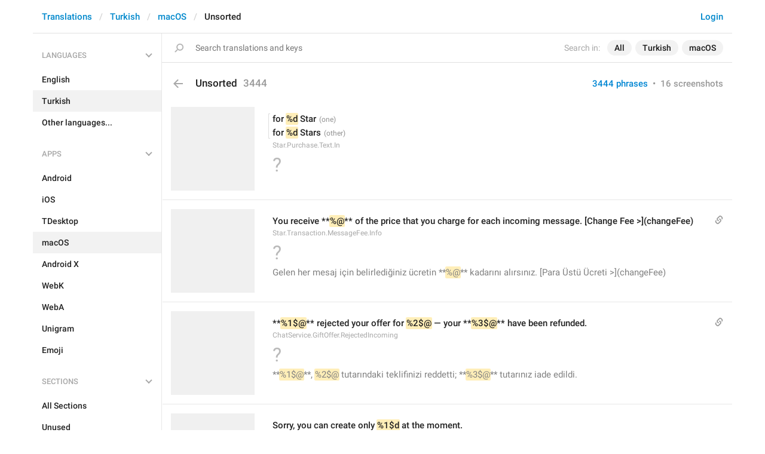

--- FILE ---
content_type: text/html; charset=utf-8
request_url: https://translations.telegram.org/tr/macos/unsorted/
body_size: 19086
content:
<!DOCTYPE html>
<html>
  <head>
    <meta charset="utf-8">
    <title>Translations</title>
    
    <link rel="icon" type="image/svg+xml" href="/img/website_icon.svg?4">
<link rel="apple-touch-icon" sizes="180x180" href="/img/apple-touch-icon.png">
<link rel="icon" type="image/png" sizes="32x32" href="/img/favicon-32x32.png">
<link rel="icon" type="image/png" sizes="16x16" href="/img/favicon-16x16.png">
<link rel="alternate icon" href="/img/favicon.ico" type="image/x-icon" />
    <script>document.cookie="stel_dt="+encodeURIComponent((new Date).getTimezoneOffset())+";path=/;max-age=31536000;samesite=None;secure"</script>
    
    <link href="//telegram.org/css/font-roboto.css?1" rel="stylesheet" type="text/css">
    <link href="//telegram.org/css/bootstrap.min.css?3" rel="stylesheet">
    <link href="//telegram.org/css/bootstrap-extra.css?2" rel="stylesheet">
    <link href="/css/telegram.css?249" rel="stylesheet">
<link href="/css/translations.css?129" rel="stylesheet">
<link href="/css/jquery-ui.min.css?1" rel="stylesheet">
<link href="/css/health.css?142" rel="stylesheet">
<link href="/css/contest-zoo.css?7" rel="stylesheet">
<link href="/css/tchart.min.css?11" rel="stylesheet">
<link href="/css/billboard.css?17" rel="stylesheet">

  </head>
  <body class="emoji_image no-transition">
    
    <div id="aj_progress" class="progress-bar"></div>
    
    <div id="aj_content"><div class="tr-container">
  <header class=" has-search">
  <div class="container">
    <section class="tr-search">
  <div class="tr-search-field-wrap">
    <div class="tr-search-filters">
      <span class="tr-search-filters-label">Search in:</span><!--
   --><span class="tr-search-filter-wrap tr-search-filter-where"><span class="tr-search-filter dropdown-toggle" data-toggle="dropdown">All</span><span class="dropdown-menu"><ul class="dropdown-menu"><li class="selected"><a class="tr-search-filter-item" data-value="">All</a></li><li><a class="tr-search-filter-item" data-value="key">Key</a></li><li><a class="tr-search-filter-item" data-value="text">Text</a></li></ul></span></span><!--
   --><span class="tr-search-filter-wrap tr-search-filter-lang"><span class="tr-search-filter dropdown-toggle" data-toggle="dropdown">Turkish</span><span class="dropdown-menu"><ul class="dropdown-menu"><li><a class="tr-search-filter-item" data-value="en">English</a></li><li><a class="tr-search-filter-item" data-value="af">Afrikaans</a></li><li><a class="tr-search-filter-item" data-value="sq">Albanian</a></li><li><a class="tr-search-filter-item" data-value="am">Amharic</a></li><li><a class="tr-search-filter-item" data-value="ar">Arabic</a></li><li><a class="tr-search-filter-item" data-value="hy">Armenian</a></li><li><a class="tr-search-filter-item" data-value="az">Azerbaijani</a></li><li><a class="tr-search-filter-item" data-value="eu">Basque</a></li><li><a class="tr-search-filter-item" data-value="be">Belarusian</a></li><li><a class="tr-search-filter-item" data-value="bn">Bengali</a></li><li><a class="tr-search-filter-item" data-value="bg">Bulgarian</a></li><li><a class="tr-search-filter-item" data-value="my">Burmese</a></li><li><a class="tr-search-filter-item" data-value="ca">Catalan</a></li><li><a class="tr-search-filter-item" data-value="zh-hans">Chinese (Simplified)</a></li><li><a class="tr-search-filter-item" data-value="zh-hant">Chinese (Traditional)</a></li><li><a class="tr-search-filter-item" data-value="hr">Croatian</a></li><li><a class="tr-search-filter-item" data-value="cs">Czech</a></li><li><a class="tr-search-filter-item" data-value="da">Danish</a></li><li><a class="tr-search-filter-item" data-value="nl">Dutch</a></li><li><a class="tr-search-filter-item" data-value="eo">Esperanto</a></li><li><a class="tr-search-filter-item" data-value="et">Estonian</a></li><li><a class="tr-search-filter-item" data-value="fil">Filipino</a></li><li><a class="tr-search-filter-item" data-value="fi">Finnish</a></li><li><a class="tr-search-filter-item" data-value="fr">French</a></li><li><a class="tr-search-filter-item" data-value="gl">Galician</a></li><li><a class="tr-search-filter-item" data-value="ka">Georgian</a></li><li><a class="tr-search-filter-item" data-value="de">German</a></li><li><a class="tr-search-filter-item" data-value="el">Greek</a></li><li><a class="tr-search-filter-item" data-value="gu">Gujarati</a></li><li><a class="tr-search-filter-item" data-value="he">Hebrew</a></li><li><a class="tr-search-filter-item" data-value="hi">Hindi</a></li><li><a class="tr-search-filter-item" data-value="hu">Hungarian</a></li><li><a class="tr-search-filter-item" data-value="id">Indonesian</a></li><li><a class="tr-search-filter-item" data-value="ga">Irish</a></li><li><a class="tr-search-filter-item" data-value="it">Italian</a></li><li><a class="tr-search-filter-item" data-value="ja">Japanese</a></li><li><a class="tr-search-filter-item" data-value="kn">Kannada</a></li><li><a class="tr-search-filter-item" data-value="kk">Kazakh</a></li><li><a class="tr-search-filter-item" data-value="km">Khmer</a></li><li><a class="tr-search-filter-item" data-value="ko">Korean</a></li><li><a class="tr-search-filter-item" data-value="lv">Latvian</a></li><li><a class="tr-search-filter-item" data-value="lt">Lithuanian</a></li><li><a class="tr-search-filter-item" data-value="ms">Malay</a></li><li><a class="tr-search-filter-item" data-value="ml">Malayalam</a></li><li><a class="tr-search-filter-item" data-value="mt">Maltese</a></li><li><a class="tr-search-filter-item" data-value="mr">Marathi</a></li><li><a class="tr-search-filter-item" data-value="ne">Nepali</a></li><li><a class="tr-search-filter-item" data-value="nb">Norwegian (Bokmål)</a></li><li><a class="tr-search-filter-item" data-value="or">Odia</a></li><li><a class="tr-search-filter-item" data-value="fa">Persian</a></li><li><a class="tr-search-filter-item" data-value="pl">Polish</a></li><li><a class="tr-search-filter-item" data-value="pt-br">Portuguese (Brazil)</a></li><li><a class="tr-search-filter-item" data-value="pt-pt">Portuguese (Portugal)</a></li><li><a class="tr-search-filter-item" data-value="ro">Romanian</a></li><li><a class="tr-search-filter-item" data-value="ru">Russian</a></li><li><a class="tr-search-filter-item" data-value="sr">Serbian</a></li><li><a class="tr-search-filter-item" data-value="sk">Slovak</a></li><li><a class="tr-search-filter-item" data-value="sl">Slovene</a></li><li><a class="tr-search-filter-item" data-value="es">Spanish</a></li><li><a class="tr-search-filter-item" data-value="sw">Swahili</a></li><li><a class="tr-search-filter-item" data-value="sv">Swedish</a></li><li><a class="tr-search-filter-item" data-value="tg">Tajik</a></li><li><a class="tr-search-filter-item" data-value="ta">Tamil</a></li><li><a class="tr-search-filter-item" data-value="te">Telugu</a></li><li><a class="tr-search-filter-item" data-value="th">Thai</a></li><li class="selected"><a class="tr-search-filter-item" data-value="tr">Turkish</a></li><li><a class="tr-search-filter-item" data-value="tk">Turkmen</a></li><li><a class="tr-search-filter-item" data-value="uk">Ukrainian</a></li><li><a class="tr-search-filter-item" data-value="ur">Urdu</a></li><li><a class="tr-search-filter-item" data-value="uz">Uzbek</a></li><li><a class="tr-search-filter-item" data-value="vi">Vietnamese</a></li></ul></span></span><!--
   --><span class="tr-search-filter-wrap tr-search-filter-langpack"><span class="tr-search-filter dropdown-toggle" data-toggle="dropdown">macOS</span><span class="dropdown-menu"><ul class="dropdown-menu"><li><a class="tr-search-filter-item" data-value="">All Apps</a></li><li><a class="tr-search-filter-item" data-value="android">Android</a></li><li><a class="tr-search-filter-item" data-value="ios">iOS</a></li><li><a class="tr-search-filter-item" data-value="tdesktop">TDesktop</a></li><li class="selected"><a class="tr-search-filter-item" data-value="macos">macOS</a></li><li><a class="tr-search-filter-item" data-value="android_x">Android X</a></li><li><a class="tr-search-filter-item" data-value="webk">WebK</a></li><li><a class="tr-search-filter-item" data-value="weba">WebA</a></li><li><a class="tr-search-filter-item" data-value="unigram">Unigram</a></li></ul></span></span>
    </div>
    <div class="tr-search-binding binding"></div>
    <div class="tr-search-enter arrow-right"></div>
    <div class="tr-search-reset close"></div>
    <form class="tr-search-form">
      <input class="form-control tr-search-field" placeholder="Search translations and keys" autocomplete="off" value="" />
    </form>
  </div>
  <div class="tr-search-results collapsed"></div>
</section>
    <div class="header-wrap">
      <div id="header-panel" class="header-panel">
        <div class="header-auth">
  <div class="header-auth-item"><a class="header-search-btn"></a></div><div class="header-auth-item"><a class="header-auth-link login-link" href="/auth">Login</a></div>
</div>
        <div class="header-breadcrumb header-breadcrumb-simple">
          <ol id="breadcrumb" class="header-nav breadcrumb"><li><a href="/">Translations</a></li><li><a href="/tr/">Turkish</a></li><li><a href="/tr/macos/">macOS</a></li><li class="active">Unsorted</li></ol>
        </div>
      </div>
    </div>
  </div>
</header>
  <main class="container">
    <nav class="tr-menu"><div class="tr-menu-section tr-menu-has-selected" data-menu-section-id="0">
  <div class="tr-menu-header">
    <span class="tr-menu-header-collapse"></span>
    <div class="tr-menu-header-label">Languages</div>
    <div class="tr-menu-selected">
  <div class="tr-menu-item tr-menu-item-with-desc">
    <span class="nav-label">Turkish</span>
    <span class="nav-label nav-label-desc">Türkçe</span>
  </div>
</div>
  </div>
  <ul class="tr-menu-items" id="tr-menu-language-items"><li>
  <a class="tr-menu-item" href="/en/macos/unsorted/">
    <span class="nav-label">English</span>
  </a>
</li><li class="active">
  <a class="tr-menu-item" href="/tr/">
    <span class="nav-label">Turkish</span>
  </a>
</li><li class="languages-link">
  <a class="tr-menu-item">
    <span class="nav-label">Other languages...</span>
  </a>
</li></ul>
</div><div class="tr-menu-section tr-menu-has-selected" data-menu-section-id="1">
  <div class="tr-menu-header">
    <span class="tr-menu-header-collapse"></span>
    <div class="tr-menu-header-label">Apps</div>
    <div class="tr-menu-selected">
  <div class="tr-menu-item">
    <span class="nav-label">macOS</span>
    
  </div>
</div>
  </div>
  <ul class="tr-menu-items"><li>
  <a class="tr-menu-item" href="/tr/android/unsorted/">
    <span class="nav-label">Android</span>
  </a>
</li><li>
  <a class="tr-menu-item" href="/tr/ios/unsorted/">
    <span class="nav-label">iOS</span>
  </a>
</li><li>
  <a class="tr-menu-item" href="/tr/tdesktop/unsorted/">
    <span class="nav-label">TDesktop</span>
  </a>
</li><li class="active">
  <a class="tr-menu-item" href="/tr/macos/">
    <span class="nav-label">macOS</span>
  </a>
</li><li>
  <a class="tr-menu-item" href="/tr/android_x/unsorted/">
    <span class="nav-label">Android X</span>
  </a>
</li><li>
  <a class="tr-menu-item" href="/tr/webk/unsorted/">
    <span class="nav-label">WebK</span>
  </a>
</li><li>
  <a class="tr-menu-item" href="/tr/weba/unsorted/">
    <span class="nav-label">WebA</span>
  </a>
</li><li>
  <a class="tr-menu-item" href="/tr/unigram/unsorted/">
    <span class="nav-label">Unigram</span>
  </a>
</li><li>
  <a class="tr-menu-item" href="/tr/emoji">
    <span class="nav-label">Emoji</span>
  </a>
</li></ul>
</div><div class="tr-menu-section tr-menu-has-selected" data-menu-section-id="2">
  <div class="tr-menu-header">
    <span class="tr-menu-header-collapse"></span>
    <div class="tr-menu-header-label">Sections</div>
    <div class="tr-menu-selected">
  <div class="tr-menu-item">
    <span class="nav-label">Unsorted</span>
    
  </div>
</div>
  </div>
  <ul class="tr-menu-items"><li>
  <a class="tr-menu-item" href="/tr/macos/">
    <span class="nav-label">All Sections</span>
  </a>
</li><li>
  <a class="tr-menu-item" href="/tr/macos/unused/">
    <span class="nav-label">Unused</span>
  </a>
</li><li>
  <a class="tr-menu-item" href="/tr/macos/login/">
    <span class="nav-label">Log In</span>
  </a>
</li><li>
  <a class="tr-menu-item" href="/tr/macos/chat_list/">
    <span class="nav-label">Chat List</span>
  </a>
</li><li>
  <a class="tr-menu-item" href="/tr/macos/private_chats/">
    <span class="nav-label">Private chats</span>
  </a>
</li><li>
  <a class="tr-menu-item" href="/tr/macos/groups_and_channels/">
    <span class="nav-label">Groups And Channels</span>
  </a>
</li><li>
  <a class="tr-menu-item" href="/tr/macos/profile/">
    <span class="nav-label">Profile</span>
  </a>
</li><li>
  <a class="tr-menu-item" href="/tr/macos/settings/">
    <span class="nav-label">Settings</span>
  </a>
</li><li>
  <a class="tr-menu-item" href="/tr/macos/stories/">
    <span class="nav-label">Stories</span>
  </a>
</li><li>
  <a class="tr-menu-item" href="/tr/macos/camera_and_media/">
    <span class="nav-label">Camera And Media</span>
  </a>
</li><li>
  <a class="tr-menu-item" href="/tr/macos/bots_and_payments/">
    <span class="nav-label">Bots And Payments</span>
  </a>
</li><li>
  <a class="tr-menu-item" href="/tr/macos/passport/">
    <span class="nav-label">Passport</span>
  </a>
</li><li>
  <a class="tr-menu-item" href="/tr/macos/general/">
    <span class="nav-label">General</span>
  </a>
</li><li class="active">
  <a class="tr-menu-item" href="/tr/macos/unsorted/">
    <span class="nav-label">Unsorted</span>
  </a>
</li></ul>
</div></nav>
    <section class="content clearfix">
      <section class="tr-content"><h3 class="tr-header">
  <a href="/tr/macos/" class="tr-back"></a>Unsorted<span class="tr-header-counter">3444</span>
  <span class="tr-header-right">
  <a href="./" class="active">3444 phrases</a>
  &nbsp;•&nbsp;
  <a href="?mode=screenshots">16 screenshots</a>
</span>
</h3>
<section class="tr-keys load-more-container">
  <div class="tr-key-row-wrap">
  <div class="tr-key-row" data-href="/tr/macos/unsorted/Star.Purchase.Text.In" data-lang="tr" data-langpack="macos" data-section="unsorted" data-key="Star.Purchase.Text.In">
    <div class="tr-value-media"><div class="tr-value-photo"></div></div>
    <div class="tr-value-body">
      
      <div class="tr-value-default"><a class="tr-value-link" href="/tr/macos/unsorted/Star.Purchase.Text.In"><span class="pluralized"><span class="p-value" data-label="one"><span class="value">for <mark class="token">%d</mark> Star</span></span><span class="p-value" data-label="other"><span class="value">for <mark class="token">%d</mark> Stars</span></span></span></a></div>
      <div class="tr-value-key">Star.Purchase.Text.In</div>
      <div class="tr-value-suggestions">
        <div class="tr-no-value">?</div>
        
      </div>
    </div>
  </div>
</div><div class="tr-key-row-wrap">
  <div class="tr-key-row" data-href="/tr/macos/unsorted/Star.Transaction.MessageFee.Info" data-lang="tr" data-langpack="macos" data-section="unsorted" data-key="Star.Transaction.MessageFee.Info">
    <div class="tr-value-media"><div class="tr-value-photo"></div></div>
    <div class="tr-value-body">
      <span class="has-binding binding"></span>
      <div class="tr-value-default"><a class="tr-value-link" href="/tr/macos/unsorted/Star.Transaction.MessageFee.Info"><span class="p-value"><span class="value">You receive **<mark class="token">%@</mark>** of the price that you charge for each incoming message. [Change Fee &gt;](changeFee)</span></span></a></div>
      <div class="tr-value-key">Star.Transaction.MessageFee.Info</div>
      <div class="tr-value-suggestions">
        <div class="tr-no-value">?</div>
        <div class="tr-value-suggestion"><a class="tr-value-link" href="/tr/macos/unsorted/Star.Transaction.MessageFee.Info#translation2" data-suggestion-id="2"><span class="p-value"><span class="value">Gelen her mesaj için belirlediğiniz ücretin **<mark class="token">%@</mark>** kadarını alırsınız. [Para Üstü Ücreti &gt;](changeFee)</span></span></a></div>
      </div>
    </div>
  </div>
</div><div class="tr-key-row-wrap">
  <div class="tr-key-row" data-href="/tr/macos/unsorted/ChatService.GiftOffer.RejectedIncoming" data-lang="tr" data-langpack="macos" data-section="unsorted" data-key="ChatService.GiftOffer.RejectedIncoming">
    <div class="tr-value-media"><div class="tr-value-photo"></div></div>
    <div class="tr-value-body">
      <span class="has-binding binding"></span>
      <div class="tr-value-default"><a class="tr-value-link" href="/tr/macos/unsorted/ChatService.GiftOffer.RejectedIncoming"><span class="p-value"><span class="value">**<mark class="token">%1&#036;@</mark>** rejected your offer for <mark class="token">%2&#036;@</mark> — your **<mark class="token">%3&#036;@</mark>** have been refunded.</span></span></a></div>
      <div class="tr-value-key">ChatService.GiftOffer.RejectedIncoming</div>
      <div class="tr-value-suggestions">
        <div class="tr-no-value">?</div>
        <div class="tr-value-suggestion"><a class="tr-value-link" href="/tr/macos/unsorted/ChatService.GiftOffer.RejectedIncoming#translation1" data-suggestion-id="1"><span class="p-value"><span class="value">**<mark class="token">%1&#036;@</mark>**, <mark class="token">%2&#036;@</mark> tutarındaki teklifinizi reddetti; **<mark class="token">%3&#036;@</mark>** tutarınız iade edildi.</span></span></a></div>
      </div>
    </div>
  </div>
</div><div class="tr-key-row-wrap">
  <div class="tr-key-row" data-href="/tr/macos/unsorted/Passkeys.MaxLimitReached" data-lang="tr" data-langpack="macos" data-section="unsorted" data-key="Passkeys.MaxLimitReached">
    <div class="tr-value-media"><div class="tr-value-photo"></div></div>
    <div class="tr-value-body">
      
      <div class="tr-value-default"><a class="tr-value-link" href="/tr/macos/unsorted/Passkeys.MaxLimitReached"><span class="p-value"><span class="value">Sorry, you can create only <mark class="token">%1&#036;d</mark> at the moment.</span></span></a></div>
      <div class="tr-value-key">Passkeys.MaxLimitReached</div>
      <div class="tr-value-suggestions">
        <div class="tr-no-value">?</div>
        <div class="tr-value-suggestion"><a class="tr-value-link" href="/tr/macos/unsorted/Passkeys.MaxLimitReached#translation1" data-suggestion-id="1"><span class="p-value"><span class="value">Üzgünüz, şu anda yalnızca <mark class="token">%1&#036;d</mark> oluşturabilirsiniz.</span></span></a></div>
      </div>
    </div>
  </div>
</div><div class="tr-key-row-wrap">
  <div class="tr-key-row" data-href="/tr/macos/unsorted/AboutCocoon.Description" data-lang="tr" data-langpack="macos" data-section="unsorted" data-key="AboutCocoon.Description">
    <div class="tr-value-media"><div class="tr-value-photo"></div></div>
    <div class="tr-value-body">
      <span class="has-binding binding"></span>
      <div class="tr-value-default"><a class="tr-value-link" href="/tr/macos/unsorted/AboutCocoon.Description"><span class="p-value"><span class="value">Cocoon (**Co**nfidential **Co**mpute **O**pen **N**etwork) handles AI tasks **safely** and **efficiently**.</span></span></a></div>
      <div class="tr-value-key">AboutCocoon.Description</div>
      <div class="tr-value-suggestions">
        <div class="tr-no-value">?</div>
        <div class="tr-value-suggestion"><a class="tr-value-link" href="/tr/macos/unsorted/AboutCocoon.Description#translation1" data-suggestion-id="1"><span class="p-value"><span class="value">Cocoon (**Gizli** Hesaplama Açık** Ağı) yapay zeka görevlerini **güvenli** ve **verimli** bir şekilde yönetir.</span></span></a></div>
      </div>
    </div>
  </div>
</div><div class="tr-key-row-wrap">
  <div class="tr-key-row" data-href="/tr/macos/unsorted/Messages.File.State.FetchingOut_2" data-lang="tr" data-langpack="macos" data-section="unsorted" data-key="Messages.File.State.FetchingOut_2">
    <div class="tr-value-media"><div class="tr-value-photo"></div></div>
    <div class="tr-value-body">
      
      <div class="tr-value-default"><a class="tr-value-link" href="/tr/macos/unsorted/Messages.File.State.FetchingOut_2"><span class="p-value"><span class="value"><mark class="token">%@</mark> uploaded</span></span></a></div>
      <div class="tr-value-key">Messages.File.State.FetchingOut_2</div>
      <div class="tr-value-suggestions">
        <div class="tr-no-value">?</div>
        <div class="tr-value-suggestion"><a class="tr-value-link" href="/tr/macos/unsorted/Messages.File.State.FetchingOut_2#translation1" data-suggestion-id="1"><span class="p-value"><span class="value"><mark class="token">%@</mark> yüklendi</span></span></a></div>
      </div>
    </div>
  </div>
</div><div class="tr-key-row-wrap">
  <div class="tr-key-row" data-href="/tr/macos/unsorted/Messages.File.State.FetchingIn_2" data-lang="tr" data-langpack="macos" data-section="unsorted" data-key="Messages.File.State.FetchingIn_2">
    <div class="tr-value-media"><div class="tr-value-photo"></div></div>
    <div class="tr-value-body">
      
      <div class="tr-value-default"><a class="tr-value-link" href="/tr/macos/unsorted/Messages.File.State.FetchingIn_2"><span class="p-value"><span class="value"><mark class="token">%@</mark> downloaded</span></span></a></div>
      <div class="tr-value-key">Messages.File.State.FetchingIn_2</div>
      <div class="tr-value-suggestions">
        <div class="tr-no-value">?</div>
        <div class="tr-value-suggestion"><a class="tr-value-link" href="/tr/macos/unsorted/Messages.File.State.FetchingIn_2#translation1" data-suggestion-id="1"><span class="p-value"><span class="value"><mark class="token">%@</mark> indirildi</span></span></a></div>
      </div>
    </div>
  </div>
</div><div class="tr-key-row-wrap">
  <div class="tr-key-row" data-href="/tr/macos/unsorted/Message.Status.Archiving1" data-lang="tr" data-langpack="macos" data-section="unsorted" data-key="Message.Status.Archiving1">
    <div class="tr-value-media"><div class="tr-value-photo"></div></div>
    <div class="tr-value-body">
      
      <div class="tr-value-default"><a class="tr-value-link" href="/tr/macos/unsorted/Message.Status.Archiving1"><span class="p-value"><span class="value"><mark class="token">%@</mark> archived</span></span></a></div>
      <div class="tr-value-key">Message.Status.Archiving1</div>
      <div class="tr-value-suggestions">
        <div class="tr-no-value">?</div>
        <div class="tr-value-suggestion"><a class="tr-value-link" href="/tr/macos/unsorted/Message.Status.Archiving1#translation1" data-suggestion-id="1"><span class="p-value"><span class="value"><mark class="token">%@</mark> arşivlendi</span></span></a></div>
      </div>
    </div>
  </div>
</div><div class="tr-key-row-wrap">
  <div class="tr-key-row" data-href="/tr/macos/unsorted/DiceRoll.YourStake" data-lang="tr" data-langpack="macos" data-section="unsorted" data-key="DiceRoll.YourStake">
    <div class="tr-value-media"><div class="tr-value-photo"></div></div>
    <div class="tr-value-body">
      
      <div class="tr-value-default"><a class="tr-value-link" href="/tr/macos/unsorted/DiceRoll.YourStake"><span class="p-value"><span class="value">Your Stake: <i class="emoji" style="background-image:url('//telegram.org/img/emoji/40/F09F928E.png')"><b>💎</b></i><mark class="token">%1&#036;@</mark>  [change]()</span></span></a></div>
      <div class="tr-value-key">DiceRoll.YourStake</div>
      <div class="tr-value-suggestions">
        <div class="tr-no-value">?</div>
        <div class="tr-value-suggestion"><a class="tr-value-link" href="/tr/macos/unsorted/DiceRoll.YourStake#translation1" data-suggestion-id="1"><span class="p-value"><span class="value">Bahisiniz: <i class="emoji" style="background-image:url('//telegram.org/img/emoji/40/F09F928E.png')"><b>💎</b></i><mark class="token">%1&#036;@</mark> [para üstü]()</span></span></a></div>
      </div>
    </div>
  </div>
</div><div class="tr-key-row-wrap">
  <div class="tr-key-row" data-href="/tr/macos/unsorted/StarTransaction.GiftRefundedInfo" data-lang="tr" data-langpack="macos" data-section="unsorted" data-key="StarTransaction.GiftRefundedInfo">
    <div class="tr-value-media"><div class="tr-value-photo"></div></div>
    <div class="tr-value-body">
      <span class="has-binding binding"></span>
      <div class="tr-value-default"><a class="tr-value-link" href="/tr/macos/unsorted/StarTransaction.GiftRefundedInfo"><span class="p-value"><span class="value">This gift was downgraded because a request to refund the payment related to this gift was made, and the money was returned.</span></span></a></div>
      <div class="tr-value-key">StarTransaction.GiftRefundedInfo</div>
      <div class="tr-value-suggestions">
        <div class="tr-no-value">?</div>
        <div class="tr-value-suggestion"><a class="tr-value-link" href="/tr/macos/unsorted/StarTransaction.GiftRefundedInfo#translation1" data-suggestion-id="1"><span class="p-value"><span class="value">Bu hediye, ilgili ödemenin iadesi talebinde bulunulması ve paranın geri gönderilmesi nedeniyle değer kaybına uğradı.</span></span></a></div>
      </div>
    </div>
  </div>
</div><div class="tr-key-row-wrap">
  <div class="tr-key-row" data-href="/tr/macos/unsorted/AISummary.ClickToSeeOriginal" data-lang="tr" data-langpack="macos" data-section="unsorted" data-key="AISummary.ClickToSeeOriginal">
    <div class="tr-value-media"><div class="tr-value-photo"></div></div>
    <div class="tr-value-body">
      <span class="has-binding binding"></span>
      <div class="tr-value-default"><a class="tr-value-link" href="/tr/macos/unsorted/AISummary.ClickToSeeOriginal"><span class="p-value"><span class="value">Click to see original text</span></span></a></div>
      <div class="tr-value-key">AISummary.ClickToSeeOriginal</div>
      <div class="tr-value-suggestions">
        <div class="tr-no-value">?</div>
        <div class="tr-value-suggestion"><a class="tr-value-link" href="/tr/macos/unsorted/AISummary.ClickToSeeOriginal#translation1" data-suggestion-id="1"><span class="p-value"><span class="value">Orijinal metni görmek için dokunun</span></span></a></div>
      </div>
    </div>
  </div>
</div><div class="tr-key-row-wrap">
  <div class="tr-key-row" data-href="/tr/macos/unsorted/AISummary.Title" data-lang="tr" data-langpack="macos" data-section="unsorted" data-key="AISummary.Title">
    <div class="tr-value-media"><div class="tr-value-photo"></div></div>
    <div class="tr-value-body">
      <span class="has-binding binding"></span>
      <div class="tr-value-default"><a class="tr-value-link" href="/tr/macos/unsorted/AISummary.Title"><span class="p-value"><span class="value">AI Summary</span></span></a></div>
      <div class="tr-value-key">AISummary.Title</div>
      <div class="tr-value-suggestions">
        <div class="tr-no-value">?</div>
        <div class="tr-value-suggestion"><a class="tr-value-link" href="/tr/macos/unsorted/AISummary.Title#translation1" data-suggestion-id="1"><span class="p-value"><span class="value">Yapay Zeka Özeti</span></span></a></div>
      </div>
    </div>
  </div>
</div><div class="tr-key-row-wrap">
  <div class="tr-key-row" data-href="/tr/macos/unsorted/Passkeys.CreatePasskey" data-lang="tr" data-langpack="macos" data-section="unsorted" data-key="Passkeys.CreatePasskey">
    <div class="tr-value-media"><div class="tr-value-photo"></div></div>
    <div class="tr-value-body">
      <span class="has-binding binding"></span>
      <div class="tr-value-default"><a class="tr-value-link" href="/tr/macos/unsorted/Passkeys.CreatePasskey"><span class="p-value"><span class="value">Create Passkey</span></span></a></div>
      <div class="tr-value-key">Passkeys.CreatePasskey</div>
      <div class="tr-value-suggestions">
        <div class="tr-no-value">?</div>
        <div class="tr-value-suggestion"><a class="tr-value-link" href="/tr/macos/unsorted/Passkeys.CreatePasskey#translation1" data-suggestion-id="1"><span class="p-value"><span class="value">Geçiş Anahtarı Oluştur</span></span></a></div>
      </div>
    </div>
  </div>
</div><div class="tr-key-row-wrap">
  <div class="tr-key-row" data-href="/tr/macos/unsorted/Passkeys.DeleteConfirmation" data-lang="tr" data-langpack="macos" data-section="unsorted" data-key="Passkeys.DeleteConfirmation">
    <div class="tr-value-media"><div class="tr-value-photo"></div></div>
    <div class="tr-value-body">
      
      <div class="tr-value-default"><a class="tr-value-link" href="/tr/macos/unsorted/Passkeys.DeleteConfirmation"><span class="p-value"><span class="value">Are you sure you want to delete this passkey?</span></span></a></div>
      <div class="tr-value-key">Passkeys.DeleteConfirmation</div>
      <div class="tr-value-suggestions">
        <div class="tr-no-value">?</div>
        <div class="tr-value-suggestion"><a class="tr-value-link" href="/tr/macos/unsorted/Passkeys.DeleteConfirmation#translation1" data-suggestion-id="1"><span class="p-value"><span class="value">Bu geçiş anahtarını silmek istediğinizden emin misiniz?</span></span></a></div>
      </div>
    </div>
  </div>
</div><div class="tr-key-row-wrap">
  <div class="tr-key-row" data-href="/tr/macos/unsorted/Passkeys.DeleteTitle" data-lang="tr" data-langpack="macos" data-section="unsorted" data-key="Passkeys.DeleteTitle">
    <div class="tr-value-media"><div class="tr-value-photo"></div></div>
    <div class="tr-value-body">
      <span class="has-binding binding"></span>
      <div class="tr-value-default"><a class="tr-value-link" href="/tr/macos/unsorted/Passkeys.DeleteTitle"><span class="p-value"><span class="value">Delete Passkey</span></span></a></div>
      <div class="tr-value-key">Passkeys.DeleteTitle</div>
      <div class="tr-value-suggestions">
        <div class="tr-no-value">?</div>
        <div class="tr-value-suggestion"><a class="tr-value-link" href="/tr/macos/unsorted/Passkeys.DeleteTitle#translation1" data-suggestion-id="1"><span class="p-value"><span class="value">Geçiş Anahtarını Sil</span></span></a></div>
      </div>
    </div>
  </div>
</div><div class="tr-key-row-wrap">
  <div class="tr-key-row" data-href="/tr/macos/unsorted/Passkeys.Delete" data-lang="tr" data-langpack="macos" data-section="unsorted" data-key="Passkeys.Delete">
    <div class="tr-value-media"><div class="tr-value-photo"></div></div>
    <div class="tr-value-body">
      
      <div class="tr-value-default"><a class="tr-value-link" href="/tr/macos/unsorted/Passkeys.Delete"><span class="p-value"><span class="value">Delete</span></span></a></div>
      <div class="tr-value-key">Passkeys.Delete</div>
      <div class="tr-value-suggestions">
        <div class="tr-no-value">?</div>
        <div class="tr-value-suggestion"><a class="tr-value-link" href="/tr/macos/unsorted/Passkeys.Delete#translation1" data-suggestion-id="1"><span class="p-value"><span class="value">Sil</span></span></a></div>
      </div>
    </div>
  </div>
</div><div class="tr-key-row-wrap">
  <div class="tr-key-row" data-href="/tr/macos/unsorted/Passkeys.Description" data-lang="tr" data-langpack="macos" data-section="unsorted" data-key="Passkeys.Description">
    <div class="tr-value-media"><div class="tr-value-photo"></div></div>
    <div class="tr-value-body">
      <span class="has-binding binding"></span>
      <div class="tr-value-default"><a class="tr-value-link" href="/tr/macos/unsorted/Passkeys.Description"><span class="p-value"><span class="value">Log in safely and keep your account secure.</span></span></a></div>
      <div class="tr-value-key">Passkeys.Description</div>
      <div class="tr-value-suggestions">
        <div class="tr-no-value">?</div>
        <div class="tr-value-suggestion"><a class="tr-value-link" href="/tr/macos/unsorted/Passkeys.Description#translation1" data-suggestion-id="1"><span class="p-value"><span class="value">Güvenli bir şekilde giriş yapın ve hesabınızı güvende tutun.</span></span></a></div>
      </div>
    </div>
  </div>
</div><div class="tr-key-row-wrap">
  <div class="tr-key-row" data-href="/tr/macos/unsorted/Passkeys.Title" data-lang="tr" data-langpack="macos" data-section="unsorted" data-key="Passkeys.Title">
    <div class="tr-value-media"><div class="tr-value-photo"></div></div>
    <div class="tr-value-body">
      
      <div class="tr-value-default"><a class="tr-value-link" href="/tr/macos/unsorted/Passkeys.Title"><span class="p-value"><span class="value">Passkeys</span></span></a></div>
      <div class="tr-value-key">Passkeys.Title</div>
      <div class="tr-value-suggestions">
        <div class="tr-no-value">?</div>
        <div class="tr-value-suggestion"><a class="tr-value-link" href="/tr/macos/unsorted/Passkeys.Title#translation1" data-suggestion-id="1"><span class="p-value"><span class="value">Geçiş Anahtarları</span></span></a></div>
      </div>
    </div>
  </div>
</div><div class="tr-key-row-wrap">
  <div class="tr-key-row" data-href="/tr/macos/unsorted/Affiliate.Update" data-lang="tr" data-langpack="macos" data-section="unsorted" data-key="Affiliate.Update">
    <div class="tr-value-media"><div class="tr-value-photo"></div></div>
    <div class="tr-value-body">
      
      <div class="tr-value-default"><a class="tr-value-link" href="/tr/macos/unsorted/Affiliate.Update"><span class="p-value"><span class="value">Update</span></span></a></div>
      <div class="tr-value-key">Affiliate.Update</div>
      <div class="tr-value-suggestions">
        <div class="tr-no-value">?</div>
        <div class="tr-value-suggestion"><a class="tr-value-link" href="/tr/macos/unsorted/Affiliate.Update#translation1" data-suggestion-id="1"><span class="p-value"><span class="value">Güncelle</span></span></a></div>
      </div>
    </div>
  </div>
</div><div class="tr-key-row-wrap">
  <div class="tr-key-row" data-href="/tr/macos/unsorted/Affiliate.Start" data-lang="tr" data-langpack="macos" data-section="unsorted" data-key="Affiliate.Start">
    <div class="tr-value-media"><div class="tr-value-photo"></div></div>
    <div class="tr-value-body">
      
      <div class="tr-value-default"><a class="tr-value-link" href="/tr/macos/unsorted/Affiliate.Start"><span class="p-value"><span class="value">Start</span></span></a></div>
      <div class="tr-value-key">Affiliate.Start</div>
      <div class="tr-value-suggestions">
        <div class="tr-no-value">?</div>
        <div class="tr-value-suggestion"><a class="tr-value-link" href="/tr/macos/unsorted/Affiliate.Start#translation1" data-suggestion-id="1"><span class="p-value"><span class="value">Başlat</span></span></a></div>
      </div>
    </div>
  </div>
</div><div class="tr-key-row-wrap">
  <div class="tr-key-row" data-href="/tr/macos/unsorted/Affiliate.DurationOneYear" data-lang="tr" data-langpack="macos" data-section="unsorted" data-key="Affiliate.DurationOneYear">
    <div class="tr-value-media"><div class="tr-value-photo"></div></div>
    <div class="tr-value-body">
      
      <div class="tr-value-default"><a class="tr-value-link" href="/tr/macos/unsorted/Affiliate.DurationOneYear"><span class="p-value"><span class="value">1 YEAR</span></span></a></div>
      <div class="tr-value-key">Affiliate.DurationOneYear</div>
      <div class="tr-value-suggestions">
        <div class="tr-no-value">?</div>
        <div class="tr-value-suggestion"><a class="tr-value-link" href="/tr/macos/unsorted/Affiliate.DurationOneYear#translation1" data-suggestion-id="1"><span class="p-value"><span class="value">1 YIL</span></span></a></div>
      </div>
    </div>
  </div>
</div><div class="tr-key-row-wrap">
  <div class="tr-key-row" data-href="/tr/macos/unsorted/Affiliate.Duration" data-lang="tr" data-langpack="macos" data-section="unsorted" data-key="Affiliate.Duration">
    <div class="tr-value-media"><div class="tr-value-photo"></div></div>
    <div class="tr-value-body">
      
      <div class="tr-value-default"><a class="tr-value-link" href="/tr/macos/unsorted/Affiliate.Duration"><span class="p-value"><span class="value">DURATION</span></span></a></div>
      <div class="tr-value-key">Affiliate.Duration</div>
      <div class="tr-value-suggestions">
        <div class="tr-no-value">?</div>
        <div class="tr-value-suggestion"><a class="tr-value-link" href="/tr/macos/unsorted/Affiliate.Duration#translation1" data-suggestion-id="1"><span class="p-value"><span class="value">SÜRE</span></span></a></div>
      </div>
    </div>
  </div>
</div><div class="tr-key-row-wrap">
  <div class="tr-key-row" data-href="/tr/macos/unsorted/AboutCocoon.Title" data-lang="tr" data-langpack="macos" data-section="unsorted" data-key="AboutCocoon.Title">
    <div class="tr-value-media"><div class="tr-value-photo"></div></div>
    <div class="tr-value-body">
      
      <div class="tr-value-default"><a class="tr-value-link" href="/tr/macos/unsorted/AboutCocoon.Title"><span class="p-value"><span class="value">COCOON</span></span></a></div>
      <div class="tr-value-key">AboutCocoon.Title</div>
      <div class="tr-value-suggestions">
        <div class="tr-no-value">?</div>
        <div class="tr-value-suggestion"><a class="tr-value-link" href="/tr/macos/unsorted/AboutCocoon.Title#translation1" data-suggestion-id="1"><span class="p-value"><span class="value">COCOON</span></span></a></div>
      </div>
    </div>
  </div>
</div><div class="tr-key-row-wrap">
  <div class="tr-key-row" data-href="/tr/macos/unsorted/AboutCocoon.Footer" data-lang="tr" data-langpack="macos" data-section="unsorted" data-key="AboutCocoon.Footer">
    <div class="tr-value-media"><div class="tr-value-photo"></div></div>
    <div class="tr-value-body">
      <span class="has-binding binding"></span>
      <div class="tr-value-default"><a class="tr-value-link" href="/tr/macos/unsorted/AboutCocoon.Footer"><span class="p-value"><span class="value">Want to integrate Cocoon into your projects?<br/>Reach out at [t.me/cocoon](t.me/cocoon)</span></span></a></div>
      <div class="tr-value-key">AboutCocoon.Footer</div>
      <div class="tr-value-suggestions">
        <div class="tr-no-value">?</div>
        <div class="tr-value-suggestion"><a class="tr-value-link" href="/tr/macos/unsorted/AboutCocoon.Footer#translation1" data-suggestion-id="1"><span class="p-value"><span class="value">Cocoon&#39;u projelerinize entegre etmek mi istiyorsunuz?<br/>Bizimle [t.me/cocoon](t.me/cocoon) adresinden iletişime geçin.</span></span></a></div>
      </div>
    </div>
  </div>
</div><div class="tr-key-row-wrap">
  <div class="tr-key-row" data-href="/tr/macos/unsorted/AboutCocoon.Feature.Private.Title" data-lang="tr" data-langpack="macos" data-section="unsorted" data-key="AboutCocoon.Feature.Private.Title">
    <div class="tr-value-media"><div class="tr-value-photo"></div></div>
    <div class="tr-value-body">
      <span class="has-binding binding"></span>
      <div class="tr-value-default"><a class="tr-value-link" href="/tr/macos/unsorted/AboutCocoon.Feature.Private.Title"><span class="p-value"><span class="value">Private</span></span></a></div>
      <div class="tr-value-key">AboutCocoon.Feature.Private.Title</div>
      <div class="tr-value-suggestions">
        <div class="tr-no-value">?</div>
        <div class="tr-value-suggestion"><a class="tr-value-link" href="/tr/macos/unsorted/AboutCocoon.Feature.Private.Title#translation1" data-suggestion-id="1"><span class="p-value"><span class="value">Özel</span></span></a></div>
      </div>
    </div>
  </div>
</div><div class="tr-key-row-wrap">
  <div class="tr-key-row" data-href="/tr/macos/unsorted/AboutCocoon.Feature.Private.Description" data-lang="tr" data-langpack="macos" data-section="unsorted" data-key="AboutCocoon.Feature.Private.Description">
    <div class="tr-value-media"><div class="tr-value-photo"></div></div>
    <div class="tr-value-body">
      <span class="has-binding binding"></span>
      <div class="tr-value-default"><a class="tr-value-link" href="/tr/macos/unsorted/AboutCocoon.Feature.Private.Description"><span class="p-value"><span class="value">No third party can access any data, such as translations, inside Cocoon.</span></span></a></div>
      <div class="tr-value-key">AboutCocoon.Feature.Private.Description</div>
      <div class="tr-value-suggestions">
        <div class="tr-no-value">?</div>
        <div class="tr-value-suggestion"><a class="tr-value-link" href="/tr/macos/unsorted/AboutCocoon.Feature.Private.Description#translation1" data-suggestion-id="1"><span class="p-value"><span class="value">Cocoon içerisinde çeviriler gibi hiçbir veriye üçüncü şahıslar erişemez.</span></span></a></div>
      </div>
    </div>
  </div>
</div><div class="tr-key-row-wrap">
  <div class="tr-key-row" data-href="/tr/macos/unsorted/AboutCocoon.Feature.ForEveryone.Title" data-lang="tr" data-langpack="macos" data-section="unsorted" data-key="AboutCocoon.Feature.ForEveryone.Title">
    <div class="tr-value-media"><div class="tr-value-photo"></div></div>
    <div class="tr-value-body">
      <span class="has-binding binding"></span>
      <div class="tr-value-default"><a class="tr-value-link" href="/tr/macos/unsorted/AboutCocoon.Feature.ForEveryone.Title"><span class="p-value"><span class="value">For Everyone</span></span></a></div>
      <div class="tr-value-key">AboutCocoon.Feature.ForEveryone.Title</div>
      <div class="tr-value-suggestions">
        <div class="tr-no-value">?</div>
        <div class="tr-value-suggestion"><a class="tr-value-link" href="/tr/macos/unsorted/AboutCocoon.Feature.ForEveryone.Title#translation1" data-suggestion-id="1"><span class="p-value"><span class="value">Herkes İçin</span></span></a></div>
      </div>
    </div>
  </div>
</div><div class="tr-key-row-wrap">
  <div class="tr-key-row" data-href="/tr/macos/unsorted/AboutCocoon.Feature.ForEveryone.Description" data-lang="tr" data-langpack="macos" data-section="unsorted" data-key="AboutCocoon.Feature.ForEveryone.Description">
    <div class="tr-value-media"><div class="tr-value-photo"></div></div>
    <div class="tr-value-body">
      <span class="has-binding binding"></span>
      <div class="tr-value-default"><a class="tr-value-link" href="/tr/macos/unsorted/AboutCocoon.Feature.ForEveryone.Description"><span class="p-value"><span class="value">Any developer can use Cocoon for AI features. Learn more at [@cocoon](@cocoon) or [cocoon.org](cocoon.org).</span></span></a></div>
      <div class="tr-value-key">AboutCocoon.Feature.ForEveryone.Description</div>
      <div class="tr-value-suggestions">
        <div class="tr-no-value">?</div>
        <div class="tr-value-suggestion"><a class="tr-value-link" href="/tr/macos/unsorted/AboutCocoon.Feature.ForEveryone.Description#translation1" data-suggestion-id="1"><span class="p-value"><span class="value">Herhangi bir geliştirici, yapay zeka özellikleri için Cocoon&#39;u kullanabilir. Daha fazla bilgi için [@cocoon](@cocoon) veya [cocoon.org](cocoon.org) adreslerini ziyaret edin.</span></span></a></div>
      </div>
    </div>
  </div>
</div><div class="tr-key-row-wrap">
  <div class="tr-key-row" data-href="/tr/macos/unsorted/AboutCocoon.Feature.Efficient.Title" data-lang="tr" data-langpack="macos" data-section="unsorted" data-key="AboutCocoon.Feature.Efficient.Title">
    <div class="tr-value-media"><div class="tr-value-photo"></div></div>
    <div class="tr-value-body">
      <span class="has-binding binding"></span>
      <div class="tr-value-default"><a class="tr-value-link" href="/tr/macos/unsorted/AboutCocoon.Feature.Efficient.Title"><span class="p-value"><span class="value">Efficient</span></span></a></div>
      <div class="tr-value-key">AboutCocoon.Feature.Efficient.Title</div>
      <div class="tr-value-suggestions">
        <div class="tr-no-value">?</div>
        <div class="tr-value-suggestion"><a class="tr-value-link" href="/tr/macos/unsorted/AboutCocoon.Feature.Efficient.Title#translation1" data-suggestion-id="1"><span class="p-value"><span class="value">Verimli</span></span></a></div>
      </div>
    </div>
  </div>
</div><div class="tr-key-row-wrap">
  <div class="tr-key-row" data-href="/tr/macos/unsorted/AboutCocoon.Feature.Efficient.Description" data-lang="tr" data-langpack="macos" data-section="unsorted" data-key="AboutCocoon.Feature.Efficient.Description">
    <div class="tr-value-media"><div class="tr-value-photo"></div></div>
    <div class="tr-value-body">
      <span class="has-binding binding"></span>
      <div class="tr-value-default"><a class="tr-value-link" href="/tr/macos/unsorted/AboutCocoon.Feature.Efficient.Description"><span class="p-value"><span class="value">Cocoon has allowed Telegram to reduce translation costs by 6x.</span></span></a></div>
      <div class="tr-value-key">AboutCocoon.Feature.Efficient.Description</div>
      <div class="tr-value-suggestions">
        <div class="tr-no-value">?</div>
        <div class="tr-value-suggestion"><a class="tr-value-link" href="/tr/macos/unsorted/AboutCocoon.Feature.Efficient.Description#translation1" data-suggestion-id="1"><span class="p-value"><span class="value">Cocoon, Telegram&#39;ın çeviri maliyetlerini 6 kat azaltmasına olanak sağladı.</span></span></a></div>
      </div>
    </div>
  </div>
</div><div class="tr-key-row-wrap">
  <div class="tr-key-row" data-href="/tr/macos/unsorted/Auth.LoginWithPasskey" data-lang="tr" data-langpack="macos" data-section="unsorted" data-key="Auth.LoginWithPasskey">
    <div class="tr-value-media"><div class="tr-value-photo"></div></div>
    <div class="tr-value-body">
      <span class="has-binding binding"></span>
      <div class="tr-value-default"><a class="tr-value-link" href="/tr/macos/unsorted/Auth.LoginWithPasskey"><span class="p-value"><span class="value">Log in with Passkey</span></span></a></div>
      <div class="tr-value-key">Auth.LoginWithPasskey</div>
      <div class="tr-value-suggestions">
        <div class="tr-no-value">?</div>
        <div class="tr-value-suggestion"><a class="tr-value-link" href="/tr/macos/unsorted/Auth.LoginWithPasskey#translation1" data-suggestion-id="1"><span class="p-value"><span class="value">Geçiş anahtarı ile giriş yapın</span></span></a></div>
      </div>
    </div>
  </div>
</div><div class="tr-key-row-wrap">
  <div class="tr-key-row" data-href="/tr/macos/unsorted/ChatHistory.DiceWonOther" data-lang="tr" data-langpack="macos" data-section="unsorted" data-key="ChatHistory.DiceWonOther">
    <div class="tr-value-media"><div class="tr-value-photo"></div></div>
    <div class="tr-value-body">
      <span class="has-binding binding"></span>
      <div class="tr-value-default"><a class="tr-value-link" href="/tr/macos/unsorted/ChatHistory.DiceWonOther"><span class="p-value"><span class="value"><mark class="token">%1&#036;@</mark> Won <i class="emoji" style="background-image:url('//telegram.org/img/emoji/40/F09F928E.png')"><b>💎</b></i><mark class="token">%2&#036;@</mark></span></span></a></div>
      <div class="tr-value-key">ChatHistory.DiceWonOther</div>
      <div class="tr-value-suggestions">
        <div class="tr-no-value">?</div>
        <div class="tr-value-suggestion"><a class="tr-value-link" href="/tr/macos/unsorted/ChatHistory.DiceWonOther#translation1" data-suggestion-id="1"><span class="p-value"><span class="value"><mark class="token">%1&#036;@</mark>, <i class="emoji" style="background-image:url('//telegram.org/img/emoji/40/F09F928E.png')"><b>💎</b></i> <mark class="token">%2&#036;@</mark> kazandı</span></span></a></div>
      </div>
    </div>
  </div>
</div><div class="tr-key-row-wrap">
  <div class="tr-key-row" data-href="/tr/macos/unsorted/StarGift.ViewAllVariants" data-lang="tr" data-langpack="macos" data-section="unsorted" data-key="StarGift.ViewAllVariants">
    <div class="tr-value-media"><div class="tr-value-photo"></div></div>
    <div class="tr-value-body">
      <span class="has-binding binding"></span>
      <div class="tr-value-default"><a class="tr-value-link" href="/tr/macos/unsorted/StarGift.ViewAllVariants"><span class="p-value"><span class="value"><mark class="token">%1&#036;@</mark> View all variants &gt;</span></span></a></div>
      <div class="tr-value-key">StarGift.ViewAllVariants</div>
      <div class="tr-value-suggestions">
        <div class="tr-no-value">?</div>
        <div class="tr-value-suggestion"><a class="tr-value-link" href="/tr/macos/unsorted/StarGift.ViewAllVariants#translation1" data-suggestion-id="1"><span class="p-value"><span class="value"><mark class="token">%1&#036;@</mark> Tüm varyasyonları görüntüle &gt;</span></span></a></div>
      </div>
    </div>
  </div>
</div><div class="tr-key-row-wrap">
  <div class="tr-key-row" data-href="/tr/macos/unsorted/ChatService.GiftOffer.ValueLower" data-lang="tr" data-langpack="macos" data-section="unsorted" data-key="ChatService.GiftOffer.ValueLower">
    <div class="tr-value-media"><div class="tr-value-photo"></div></div>
    <div class="tr-value-body">
      <span class="has-binding binding"></span>
      <div class="tr-value-default"><a class="tr-value-link" href="/tr/macos/unsorted/ChatService.GiftOffer.ValueLower"><span class="p-value"><span class="value">The value of this gift is **<mark class="token">%1&#036;@</mark>** lower than the offer.</span></span></a></div>
      <div class="tr-value-key">ChatService.GiftOffer.ValueLower</div>
      <div class="tr-value-suggestions">
        <div class="tr-no-value">?</div>
        <div class="tr-value-suggestion"><a class="tr-value-link" href="/tr/macos/unsorted/ChatService.GiftOffer.ValueLower#translation1" data-suggestion-id="1"><span class="p-value"><span class="value">Bu hediyenin değeri, tekliften **<mark class="token">%1&#036;@</mark>** daha düşük.</span></span></a></div>
      </div>
    </div>
  </div>
</div><div class="tr-key-row-wrap">
  <div class="tr-key-row" data-href="/tr/macos/unsorted/ChatService.GiftOffer.ValueHigher" data-lang="tr" data-langpack="macos" data-section="unsorted" data-key="ChatService.GiftOffer.ValueHigher">
    <div class="tr-value-media"><div class="tr-value-photo"></div></div>
    <div class="tr-value-body">
      <span class="has-binding binding"></span>
      <div class="tr-value-default"><a class="tr-value-link" href="/tr/macos/unsorted/ChatService.GiftOffer.ValueHigher"><span class="p-value"><span class="value">The value of this gift is **<mark class="token">%1&#036;@</mark>** higher than the offer.</span></span></a></div>
      <div class="tr-value-key">ChatService.GiftOffer.ValueHigher</div>
      <div class="tr-value-suggestions">
        <div class="tr-no-value">?</div>
        <div class="tr-value-suggestion"><a class="tr-value-link" href="/tr/macos/unsorted/ChatService.GiftOffer.ValueHigher#translation2" data-suggestion-id="2"><span class="p-value"><span class="value">Bu hediyenin değeri, tekliften **<mark class="token">%1&#036;@</mark>** daha yüksek.</span></span></a></div>
      </div>
    </div>
  </div>
</div><div class="tr-key-row-wrap">
  <div class="tr-key-row" data-href="/tr/macos/unsorted/ChatService.GiftOffer.RejectedOutgoing" data-lang="tr" data-langpack="macos" data-section="unsorted" data-key="ChatService.GiftOffer.RejectedOutgoing">
    <div class="tr-value-media"><div class="tr-value-photo"></div></div>
    <div class="tr-value-body">
      
      <div class="tr-value-default"><a class="tr-value-link" href="/tr/macos/unsorted/ChatService.GiftOffer.RejectedOutgoing"><span class="p-value"><span class="value">The offer from **<mark class="token">%1&#036;@</mark>** to buy your **<mark class="token">%2&#036;@</mark>** for <mark class="token">%3&#036;@</mark> has rejected.</span></span></a></div>
      <div class="tr-value-key">ChatService.GiftOffer.RejectedOutgoing</div>
      <div class="tr-value-suggestions">
        <div class="tr-no-value">?</div>
        <div class="tr-value-suggestion"><a class="tr-value-link" href="/tr/macos/unsorted/ChatService.GiftOffer.RejectedOutgoing#translation1" data-suggestion-id="1"><span class="p-value"><span class="value">**<mark class="token">%1&#036;@</mark>**&#39;in **<mark class="token">%2&#036;@</mark>**&#39;inizi <mark class="token">%3&#036;@</mark>&#39;e satın alma teklifi reddedildi.</span></span></a></div>
      </div>
    </div>
  </div>
</div><div class="tr-key-row-wrap">
  <div class="tr-key-row" data-href="/tr/macos/unsorted/ChatService.GiftOffer.ExpiredOutgoing" data-lang="tr" data-langpack="macos" data-section="unsorted" data-key="ChatService.GiftOffer.ExpiredOutgoing">
    <div class="tr-value-media"><div class="tr-value-photo"></div></div>
    <div class="tr-value-body">
      <span class="has-binding binding"></span>
      <div class="tr-value-default"><a class="tr-value-link" href="/tr/macos/unsorted/ChatService.GiftOffer.ExpiredOutgoing"><span class="p-value"><span class="value">The offer from **<mark class="token">%1&#036;@</mark>** to buy your **<mark class="token">%2&#036;@</mark>** for <mark class="token">%3&#036;@</mark> has expired.</span></span></a></div>
      <div class="tr-value-key">ChatService.GiftOffer.ExpiredOutgoing</div>
      <div class="tr-value-suggestions">
        <div class="tr-no-value">?</div>
        <div class="tr-value-suggestion"><a class="tr-value-link" href="/tr/macos/unsorted/ChatService.GiftOffer.ExpiredOutgoing#translation1" data-suggestion-id="1"><span class="p-value"><span class="value"><mark class="token">%1&#036;@</mark> kullanıcının <mark class="token">%2&#036;@</mark> öğesini <mark class="token">%3&#036;@</mark> ile satın alma teklifi sona ermiştir</span></span></a></div>
      </div>
    </div>
  </div>
</div><div class="tr-key-row-wrap">
  <div class="tr-key-row" data-href="/tr/macos/unsorted/DiceRoll.StreakResetInfo" data-lang="tr" data-langpack="macos" data-section="unsorted" data-key="DiceRoll.StreakResetInfo">
    <div class="tr-value-media"><div class="tr-value-photo"></div></div>
    <div class="tr-value-body">
      <span class="has-binding binding"></span>
      <div class="tr-value-default"><a class="tr-value-link" href="/tr/macos/unsorted/DiceRoll.StreakResetInfo"><span class="p-value"><span class="value">A streak resets after 3 <mark class="token">%1&#036;@</mark> or a stake change.</span></span></a></div>
      <div class="tr-value-key">DiceRoll.StreakResetInfo</div>
      <div class="tr-value-suggestions">
        <div class="tr-no-value">?</div>
        <div class="tr-value-suggestion"><a class="tr-value-link" href="/tr/macos/unsorted/DiceRoll.StreakResetInfo#translation1" data-suggestion-id="1"><span class="p-value"><span class="value">3 <mark class="token">%1&#036;@</mark> sonrasında veya bahis miktarı değiştiğinde seri sıfırlanır.</span></span></a></div>
      </div>
    </div>
  </div>
</div><div class="tr-key-row-wrap">
  <div class="tr-key-row" data-href="/tr/macos/unsorted/DiceRoll.SaveAndRoll" data-lang="tr" data-langpack="macos" data-section="unsorted" data-key="DiceRoll.SaveAndRoll">
    <div class="tr-value-media"><div class="tr-value-photo"></div></div>
    <div class="tr-value-body">
      <span class="has-binding binding"></span>
      <div class="tr-value-default"><a class="tr-value-link" href="/tr/macos/unsorted/DiceRoll.SaveAndRoll"><span class="p-value"><span class="value">Save and Roll</span></span></a></div>
      <div class="tr-value-key">DiceRoll.SaveAndRoll</div>
      <div class="tr-value-suggestions">
        <div class="tr-no-value">?</div>
        <div class="tr-value-suggestion"><a class="tr-value-link" href="/tr/macos/unsorted/DiceRoll.SaveAndRoll#translation1" data-suggestion-id="1"><span class="p-value"><span class="value">Kaydet ve Yuvarla</span></span></a></div>
      </div>
    </div>
  </div>
</div><div class="tr-key-row-wrap">
  <div class="tr-key-row" data-href="/tr/macos/unsorted/DiceRoll.ResultsAndReturns" data-lang="tr" data-langpack="macos" data-section="unsorted" data-key="DiceRoll.ResultsAndReturns">
    <div class="tr-value-media"><div class="tr-value-photo"></div></div>
    <div class="tr-value-body">
      <span class="has-binding binding"></span>
      <div class="tr-value-default"><a class="tr-value-link" href="/tr/macos/unsorted/DiceRoll.ResultsAndReturns"><span class="p-value"><span class="value">RESULTS AND RETURNS</span></span></a></div>
      <div class="tr-value-key">DiceRoll.ResultsAndReturns</div>
      <div class="tr-value-suggestions">
        <div class="tr-no-value">?</div>
        <div class="tr-value-suggestion"><a class="tr-value-link" href="/tr/macos/unsorted/DiceRoll.ResultsAndReturns#translation1" data-suggestion-id="1"><span class="p-value"><span class="value">SONUÇLAR VE GETİRİLER</span></span></a></div>
      </div>
    </div>
  </div>
</div><div class="tr-key-row-wrap">
  <div class="tr-key-row" data-href="/tr/macos/unsorted/DiceRoll.MinStake" data-lang="tr" data-langpack="macos" data-section="unsorted" data-key="DiceRoll.MinStake">
    <div class="tr-value-media"><div class="tr-value-photo"></div></div>
    <div class="tr-value-body">
      
      <div class="tr-value-default"><a class="tr-value-link" href="/tr/macos/unsorted/DiceRoll.MinStake"><span class="p-value"><span class="value">Minimum stake is <mark class="token">%1&#036;@</mark> TON</span></span></a></div>
      <div class="tr-value-key">DiceRoll.MinStake</div>
      <div class="tr-value-suggestions">
        <div class="tr-no-value">?</div>
        <div class="tr-value-suggestion"><a class="tr-value-link" href="/tr/macos/unsorted/DiceRoll.MinStake#translation1" data-suggestion-id="1"><span class="p-value"><span class="value">Minimum bahis miktarı <mark class="token">%1&#036;@</mark> TON</span></span></a></div>
      </div>
    </div>
  </div>
</div><div class="tr-key-row-wrap">
  <div class="tr-key-row" data-href="/tr/macos/unsorted/DiceRoll.MaxStake" data-lang="tr" data-langpack="macos" data-section="unsorted" data-key="DiceRoll.MaxStake">
    <div class="tr-value-media"><div class="tr-value-photo"></div></div>
    <div class="tr-value-body">
      
      <div class="tr-value-default"><a class="tr-value-link" href="/tr/macos/unsorted/DiceRoll.MaxStake"><span class="p-value"><span class="value">Maximum stake is <mark class="token">%1&#036;@</mark> TON</span></span></a></div>
      <div class="tr-value-key">DiceRoll.MaxStake</div>
      <div class="tr-value-suggestions">
        <div class="tr-no-value">?</div>
        <div class="tr-value-suggestion"><a class="tr-value-link" href="/tr/macos/unsorted/DiceRoll.MaxStake#translation1" data-suggestion-id="1"><span class="p-value"><span class="value">Maksimum bahis miktarı <mark class="token">%1&#036;@</mark> TON</span></span></a></div>
      </div>
    </div>
  </div>
</div><div class="tr-key-row-wrap">
  <div class="tr-key-row" data-href="/tr/macos/unsorted/DiceRoll.EnterStakePlaceholder" data-lang="tr" data-langpack="macos" data-section="unsorted" data-key="DiceRoll.EnterStakePlaceholder">
    <div class="tr-value-media"><div class="tr-value-photo"></div></div>
    <div class="tr-value-body">
      
      <div class="tr-value-default"><a class="tr-value-link" href="/tr/macos/unsorted/DiceRoll.EnterStakePlaceholder"><span class="p-value"><span class="value">Enter your stake</span></span></a></div>
      <div class="tr-value-key">DiceRoll.EnterStakePlaceholder</div>
      <div class="tr-value-suggestions">
        <div class="tr-no-value">?</div>
        <div class="tr-value-suggestion"><a class="tr-value-link" href="/tr/macos/unsorted/DiceRoll.EnterStakePlaceholder#translation1" data-suggestion-id="1"><span class="p-value"><span class="value">Bahis miktarınızı girin</span></span></a></div>
      </div>
    </div>
  </div>
</div><div class="tr-key-row-wrap">
  <div class="tr-key-row" data-href="/tr/macos/unsorted/DiceRoll.EmojiStakeDescription" data-lang="tr" data-langpack="macos" data-section="unsorted" data-key="DiceRoll.EmojiStakeDescription">
    <div class="tr-value-media"><div class="tr-value-photo"></div></div>
    <div class="tr-value-body">
      <span class="has-binding binding"></span>
      <div class="tr-value-default"><a class="tr-value-link" href="/tr/macos/unsorted/DiceRoll.EmojiStakeDescription"><span class="p-value"><span class="value">A limited play-test of the upcoming emoji mini-game platform for a small group of users.</span></span></a></div>
      <div class="tr-value-key">DiceRoll.EmojiStakeDescription</div>
      <div class="tr-value-suggestions">
        <div class="tr-no-value">?</div>
        <div class="tr-value-suggestion"><a class="tr-value-link" href="/tr/macos/unsorted/DiceRoll.EmojiStakeDescription#translation1" data-suggestion-id="1"><span class="p-value"><span class="value">Yakında kullanıma sunulacak ifade mini oyun platformunun, sınırlı sayıda kullanıcıyla gerçekleştirilen bir deneme sürümü.</span></span></a></div>
      </div>
    </div>
  </div>
</div><div class="tr-key-row-wrap">
  <div class="tr-key-row" data-href="/tr/macos/unsorted/DiceRoll.EmojiStake" data-lang="tr" data-langpack="macos" data-section="unsorted" data-key="DiceRoll.EmojiStake">
    <div class="tr-value-media"><div class="tr-value-photo"></div></div>
    <div class="tr-value-body">
      <span class="has-binding binding"></span>
      <div class="tr-value-default"><a class="tr-value-link" href="/tr/macos/unsorted/DiceRoll.EmojiStake"><span class="p-value"><span class="value">Emoji Stake</span></span></a></div>
      <div class="tr-value-key">DiceRoll.EmojiStake</div>
      <div class="tr-value-suggestions">
        <div class="tr-no-value">?</div>
        <div class="tr-value-suggestion"><a class="tr-value-link" href="/tr/macos/unsorted/DiceRoll.EmojiStake#translation1" data-suggestion-id="1"><span class="p-value"><span class="value">İfade Bahsi</span></span></a></div>
      </div>
    </div>
  </div>
</div><div class="tr-key-row-wrap">
  <div class="tr-key-row" data-href="/tr/macos/unsorted/Chat.Context.Summarize" data-lang="tr" data-langpack="macos" data-section="unsorted" data-key="Chat.Context.Summarize">
    <div class="tr-value-media"><div class="tr-value-photo"></div></div>
    <div class="tr-value-body">
      
      <div class="tr-value-default"><a class="tr-value-link" href="/tr/macos/unsorted/Chat.Context.Summarize"><span class="p-value"><span class="value">Summarize</span></span></a></div>
      <div class="tr-value-key">Chat.Context.Summarize</div>
      <div class="tr-value-suggestions">
        <div class="tr-no-value">?</div>
        <div class="tr-value-suggestion"><a class="tr-value-link" href="/tr/macos/unsorted/Chat.Context.Summarize#translation1" data-suggestion-id="1"><span class="p-value"><span class="value">Özetle</span></span></a></div>
      </div>
    </div>
  </div>
</div><div class="tr-key-row-wrap">
  <div class="tr-key-row" data-href="/tr/macos/unsorted/StarGift.LearnAbout.Title" data-lang="tr" data-langpack="macos" data-section="unsorted" data-key="StarGift.LearnAbout.Title">
    <div class="tr-value-media"><div class="tr-value-photo"></div></div>
    <div class="tr-value-body">
      <span class="has-binding binding"></span>
      <div class="tr-value-default"><a class="tr-value-link" href="/tr/macos/unsorted/StarGift.LearnAbout.Title"><span class="p-value"><span class="value">Telegram Gifts</span></span></a></div>
      <div class="tr-value-key">StarGift.LearnAbout.Title</div>
      <div class="tr-value-suggestions">
        <div class="tr-no-value">?</div>
        <div class="tr-value-suggestion"><a class="tr-value-link" href="/tr/macos/unsorted/StarGift.LearnAbout.Title#translation1" data-suggestion-id="1"><span class="p-value"><span class="value">Telegram Hediyeleri</span></span></a></div>
      </div>
    </div>
  </div>
</div><div class="tr-key-row-wrap">
  <div class="tr-key-row" data-href="/tr/macos/unsorted/LiveStream.PostToChannelInfo" data-lang="tr" data-langpack="macos" data-section="unsorted" data-key="LiveStream.PostToChannelInfo">
    <div class="tr-value-media"><div class="tr-value-photo"></div></div>
    <div class="tr-value-body">
      
      <div class="tr-value-default"><a class="tr-value-link" href="/tr/macos/unsorted/LiveStream.PostToChannelInfo"><span class="p-value"><span class="value">Keep this stream on your channel profile.</span></span></a></div>
      <div class="tr-value-key">LiveStream.PostToChannelInfo</div>
      <div class="tr-value-suggestions">
        <div class="tr-no-value">?</div>
        <div class="tr-value-suggestion"><a class="tr-value-link" href="/tr/macos/unsorted/LiveStream.PostToChannelInfo#translation1" data-suggestion-id="1"><span class="p-value"><span class="value">Bu yayını kanal profilinizde tutun.</span></span></a></div>
      </div>
    </div>
  </div>
</div><div class="tr-key-row-wrap">
  <div class="tr-key-row" data-href="/tr/macos/unsorted/Star.Auction.Preview.Bidders" data-lang="tr" data-langpack="macos" data-section="unsorted" data-key="Star.Auction.Preview.Bidders">
    <div class="tr-value-media"><div class="tr-value-photo"></div></div>
    <div class="tr-value-body">
      
      <div class="tr-value-default"><a class="tr-value-link" href="/tr/macos/unsorted/Star.Auction.Preview.Bidders"><span class="pluralized"><span class="p-value" data-label="one"><span class="value"><mark class="token">%d</mark> bidder</span></span><span class="p-value" data-label="other"><span class="value"><mark class="token">%d</mark> bidders</span></span></span></a></div>
      <div class="tr-value-key">Star.Auction.Preview.Bidders</div>
      <div class="tr-value-suggestions">
        <div class="tr-no-value">?</div>
        <div class="tr-value-suggestion"><a class="tr-value-link" href="/tr/macos/unsorted/Star.Auction.Preview.Bidders#translation1" data-suggestion-id="1"><span class="pluralized"><span class="p-value" data-label="one"><span class="value"><mark class="token">%d</mark> teklif veren</span></span><span class="p-value" data-label="other"><span class="value"><mark class="token">%d</mark> teklif veren</span></span></span></a></div>
      </div>
    </div>
  </div>
</div><div class="tr-key-row-wrap">
  <div class="tr-key-row" data-href="/tr/macos/unsorted/Star.Auction.Preview.GiftsDroppedInfo" data-lang="tr" data-langpack="macos" data-section="unsorted" data-key="Star.Auction.Preview.GiftsDroppedInfo">
    <div class="tr-value-media"><div class="tr-value-photo"></div></div>
    <div class="tr-value-body">
      <span class="has-binding binding"></span>
      <div class="tr-value-default"><a class="tr-value-link" href="/tr/macos/unsorted/Star.Auction.Preview.GiftsDroppedInfo"><span class="pluralized"><span class="p-value" data-label="one"><span class="value"><mark class="token">%1&#036;d</mark> gift is dropped at varying intervals to the <mark class="token">%2&#036;@</mark> by bid amount.</span></span><span class="p-value" data-label="other"><span class="value"><mark class="token">%1&#036;d</mark> gifts are dropped at varying intervals to the <mark class="token">%2&#036;@</mark> by bid amount.</span></span></span></a></div>
      <div class="tr-value-key">Star.Auction.Preview.GiftsDroppedInfo</div>
      <div class="tr-value-suggestions">
        <div class="tr-no-value">?</div>
        <div class="tr-value-suggestion"><a class="tr-value-link" href="/tr/macos/unsorted/Star.Auction.Preview.GiftsDroppedInfo#translation2" data-suggestion-id="2"><span class="pluralized"><span class="p-value" data-label="one"><span class="value"><mark class="token">%1&#036;d</mark> hediyesi, teklif miktarına bağlı olarak değişen aralıklarla <mark class="token">%2&#036;@</mark> kişisisine bırakılır.</span></span><span class="p-value" data-label="other"><span class="value"><mark class="token">%1&#036;d</mark> hediyesi, teklif miktarına bağlı olarak değişen aralıklarla <mark class="token">%2&#036;@</mark> kişisisine bırakılır.</span></span></span></a></div>
      </div>
    </div>
  </div>
</div><div class="tr-key-row-wrap">
  <div class="tr-key-row" data-href="/tr/macos/unsorted/Star.Auction.Preview.GiftsDroppedInfo_countable" data-lang="tr" data-langpack="macos" data-section="unsorted" data-key="Star.Auction.Preview.GiftsDroppedInfo_countable">
    <div class="tr-value-media"><div class="tr-value-photo"></div></div>
    <div class="tr-value-body">
      <span class="has-binding binding"></span>
      <div class="tr-value-default"><a class="tr-value-link" href="/tr/macos/unsorted/Star.Auction.Preview.GiftsDroppedInfo_countable"><span class="p-value"><span class="value"><mark class="token">%1&#036;d</mark> gifts are dropped at varying intervals to the <mark class="token">%2&#036;@</mark> by bid amount.</span></span></a></div>
      <div class="tr-value-key">Star.Auction.Preview.GiftsDroppedInfo_countable</div>
      <div class="tr-value-suggestions">
        <div class="tr-no-value">?</div>
        <div class="tr-value-suggestion"><a class="tr-value-link" href="/tr/macos/unsorted/Star.Auction.Preview.GiftsDroppedInfo_countable#translation1" data-suggestion-id="1"><span class="p-value"><span class="value"><mark class="token">%1&#036;d</mark> hediyeler, teklif tutarına bağlı olarak <mark class="token">%2&#036;@</mark>&#39;ye değişen aralıklarla bırakılıyor.</span></span></a></div>
      </div>
    </div>
  </div>
</div><div class="tr-key-row-wrap">
  <div class="tr-key-row" data-href="/tr/macos/unsorted/StarGift.Offer.DurationDescription" data-lang="tr" data-langpack="macos" data-section="unsorted" data-key="StarGift.Offer.DurationDescription">
    <div class="tr-value-media"><div class="tr-value-photo"></div></div>
    <div class="tr-value-body">
      <span class="has-binding binding"></span>
      <div class="tr-value-default"><a class="tr-value-link" href="/tr/macos/unsorted/StarGift.Offer.DurationDescription"><span class="p-value"><span class="value">Choose how long **<mark class="token">%1&#036;@</mark>** has to accept your offer. When it expires, your <mark class="token">%2&#036;@</mark> will be automatically refunded.</span></span></a></div>
      <div class="tr-value-key">StarGift.Offer.DurationDescription</div>
      <div class="tr-value-suggestions">
        <div class="tr-no-value">?</div>
        <div class="tr-value-suggestion"><a class="tr-value-link" href="/tr/macos/unsorted/StarGift.Offer.DurationDescription#translation1" data-suggestion-id="1"><span class="p-value"><span class="value">**<mark class="token">%1&#036;@</mark>**&#39;ın teklifinizi kabul etmesi için ne kadar süre olduğunu seçin. Süre dolduğunda, <mark class="token">%2&#036;@</mark>&#39;ınız otomatik olarak iade edilecektir.</span></span></a></div>
      </div>
    </div>
  </div>
</div><div class="tr-key-row-wrap">
  <div class="tr-key-row" data-href="/tr/macos/unsorted/Star.Auction.Acquired.GiftNumber" data-lang="tr" data-langpack="macos" data-section="unsorted" data-key="Star.Auction.Acquired.GiftNumber">
    <div class="tr-value-media"><div class="tr-value-photo"></div></div>
    <div class="tr-value-body">
      <span class="has-binding binding"></span>
      <div class="tr-value-default"><a class="tr-value-link" href="/tr/macos/unsorted/Star.Auction.Acquired.GiftNumber"><span class="p-value"><span class="value"><mark class="token">%1&#036;@</mark> #<mark class="token">%2&#036;@</mark> in round <mark class="token">%3&#036;@</mark></span></span></a></div>
      <div class="tr-value-key">Star.Auction.Acquired.GiftNumber</div>
      <div class="tr-value-suggestions">
        <div class="tr-no-value">?</div>
        <div class="tr-value-suggestion"><a class="tr-value-link" href="/tr/macos/unsorted/Star.Auction.Acquired.GiftNumber#translation1" data-suggestion-id="1"><span class="p-value"><span class="value"><mark class="token">%3&#036;@</mark>. turda <mark class="token">%1&#036;@</mark> #<mark class="token">%2&#036;@</mark></span></span></a></div>
      </div>
    </div>
  </div>
</div><div class="tr-key-row-wrap">
  <div class="tr-key-row" data-href="/tr/macos/unsorted/StarGift.Offer.ConfirmInfo" data-lang="tr" data-langpack="macos" data-section="unsorted" data-key="StarGift.Offer.ConfirmInfo">
    <div class="tr-value-media"><div class="tr-value-photo"></div></div>
    <div class="tr-value-body">
      <span class="has-binding binding"></span>
      <div class="tr-value-default"><a class="tr-value-link" href="/tr/macos/unsorted/StarGift.Offer.ConfirmInfo"><span class="p-value"><span class="value">Do you want to offer **<mark class="token">%1&#036;@</mark>** to <mark class="token">%2&#036;@</mark> for **<mark class="token">%3&#036;@</mark>**?</span></span></a></div>
      <div class="tr-value-key">StarGift.Offer.ConfirmInfo</div>
      <div class="tr-value-suggestions">
        <div class="tr-no-value">?</div>
        <div class="tr-value-suggestion"><a class="tr-value-link" href="/tr/macos/unsorted/StarGift.Offer.ConfirmInfo#translation3" data-suggestion-id="3"><span class="p-value"><span class="value">**<mark class="token">%1&#036;@</mark>**&#39;i <mark class="token">%2&#036;@</mark>&#39;e **<mark class="token">%3&#036;@</mark>** karşılığında teklif etmek ister misiniz?</span></span></a></div>
      </div>
    </div>
  </div>
</div><div class="tr-key-row-wrap">
  <div class="tr-key-row" data-href="/tr/macos/unsorted/Chat.Service.Offer.SentOffer" data-lang="tr" data-langpack="macos" data-section="unsorted" data-key="Chat.Service.Offer.SentOffer">
    <div class="tr-value-media"><div class="tr-value-photo"></div></div>
    <div class="tr-value-body">
      <span class="has-binding binding"></span>
      <div class="tr-value-default"><a class="tr-value-link" href="/tr/macos/unsorted/Chat.Service.Offer.SentOffer"><span class="p-value"><span class="value">You offered **<mark class="token">%1&#036;@</mark>** for **<mark class="token">%2&#036;@</mark>&#39;s** gift **<mark class="token">%3&#036;@</mark>**.</span></span></a></div>
      <div class="tr-value-key">Chat.Service.Offer.SentOffer</div>
      <div class="tr-value-suggestions">
        <div class="tr-no-value">?</div>
        <div class="tr-value-suggestion"><a class="tr-value-link" href="/tr/macos/unsorted/Chat.Service.Offer.SentOffer#translation1" data-suggestion-id="1"><span class="p-value"><span class="value">**<mark class="token">%2&#036;@</mark>&#39;ın** hediyesi **<mark class="token">%3&#036;@</mark>** için **<mark class="token">%1&#036;@</mark>** teklif ettiniz.</span></span></a></div>
      </div>
    </div>
  </div>
</div><div class="tr-key-row-wrap">
  <div class="tr-key-row" data-href="/tr/macos/unsorted/Chat.WP.Auction.Upcoming" data-lang="tr" data-langpack="macos" data-section="unsorted" data-key="Chat.WP.Auction.Upcoming">
    <div class="tr-value-media"><div class="tr-value-photo"></div></div>
    <div class="tr-value-body">
      
      <div class="tr-value-default"><a class="tr-value-link" href="/tr/macos/unsorted/Chat.WP.Auction.Upcoming"><span class="p-value"><span class="value">Upcoming Auction</span></span></a></div>
      <div class="tr-value-key">Chat.WP.Auction.Upcoming</div>
      <div class="tr-value-suggestions">
        <div class="tr-no-value">?</div>
        <div class="tr-value-suggestion"><a class="tr-value-link" href="/tr/macos/unsorted/Chat.WP.Auction.Upcoming#translation1" data-suggestion-id="1"><span class="p-value"><span class="value">Yaklaşan Açık Artırma</span></span></a></div>
      </div>
    </div>
  </div>
</div><div class="tr-key-row-wrap">
  <div class="tr-key-row" data-href="/tr/macos/unsorted/Premium.Boarding.Peer.Gift.You.Title.Updated" data-lang="tr" data-langpack="macos" data-section="unsorted" data-key="Premium.Boarding.Peer.Gift.You.Title.Updated">
    <div class="tr-value-media"><div class="tr-value-photo"></div></div>
    <div class="tr-value-body">
      
      <div class="tr-value-default"><a class="tr-value-link" href="/tr/macos/unsorted/Premium.Boarding.Peer.Gift.You.Title.Updated"><span class="p-value"><span class="value">You gifted [<mark class="token">%1&#036;@</mark>](profile) a <mark class="token">%2&#036;@</mark> subscription for Telegram Premium</span></span></a></div>
      <div class="tr-value-key">Premium.Boarding.Peer.Gift.You.Title.Updated</div>
      <div class="tr-value-suggestions">
        <div class="tr-no-value">?</div>
        <div class="tr-value-suggestion"><a class="tr-value-link" href="/tr/macos/unsorted/Premium.Boarding.Peer.Gift.You.Title.Updated#translation2" data-suggestion-id="2"><span class="p-value"><span class="value">[<mark class="token">%1&#036;@</mark>](profil) adlı kişiye Telegram Premium için <mark class="token">%2&#036;@</mark> değerinde abonelik hediye ettiniz</span></span></a></div>
      </div>
    </div>
  </div>
</div><div class="tr-key-row-wrap">
  <div class="tr-key-row" data-href="/tr/macos/unsorted/Premium.Boarding.Peer.Gift.Title.Updated" data-lang="tr" data-langpack="macos" data-section="unsorted" data-key="Premium.Boarding.Peer.Gift.Title.Updated">
    <div class="tr-value-media"><div class="tr-value-photo"></div></div>
    <div class="tr-value-body">
      
      <div class="tr-value-default"><a class="tr-value-link" href="/tr/macos/unsorted/Premium.Boarding.Peer.Gift.Title.Updated"><span class="p-value"><span class="value">[<mark class="token">%1&#036;@</mark>](profile) has gifted you a <mark class="token">%2&#036;@</mark> subscription for Telegram Premium</span></span></a></div>
      <div class="tr-value-key">Premium.Boarding.Peer.Gift.Title.Updated</div>
      <div class="tr-value-suggestions">
        <div class="tr-no-value">?</div>
        <div class="tr-value-suggestion"><a class="tr-value-link" href="/tr/macos/unsorted/Premium.Boarding.Peer.Gift.Title.Updated#translation1" data-suggestion-id="1"><span class="p-value"><span class="value">[<mark class="token">%1&#036;@</mark>](profile) has gifted you a <mark class="token">%2&#036;@</mark> subscription for Telegram Premium</span></span></a></div>
      </div>
    </div>
  </div>
</div><div class="tr-key-row-wrap">
  <div class="tr-key-row" data-href="/tr/macos/unsorted/StarGift.ModelBuilder.Models" data-lang="tr" data-langpack="macos" data-section="unsorted" data-key="StarGift.ModelBuilder.Models">
    <div class="tr-value-media"><div class="tr-value-photo"></div></div>
    <div class="tr-value-body">
      <span class="has-binding binding"></span>
      <div class="tr-value-default"><a class="tr-value-link" href="/tr/macos/unsorted/StarGift.ModelBuilder.Models"><span class="p-value"><span class="value">Models</span></span></a></div>
      <div class="tr-value-key">StarGift.ModelBuilder.Models</div>
      <div class="tr-value-suggestions">
        <div class="tr-no-value">?</div>
        <div class="tr-value-suggestion"><a class="tr-value-link" href="/tr/macos/unsorted/StarGift.ModelBuilder.Models#translation1" data-suggestion-id="1"><span class="p-value"><span class="value">Modeller</span></span></a></div>
      </div>
    </div>
  </div>
</div><div class="tr-key-row-wrap">
  <div class="tr-key-row" data-href="/tr/macos/unsorted/StarGift.ModelBuilder.Backdrops" data-lang="tr" data-langpack="macos" data-section="unsorted" data-key="StarGift.ModelBuilder.Backdrops">
    <div class="tr-value-media"><div class="tr-value-photo"></div></div>
    <div class="tr-value-body">
      <span class="has-binding binding"></span>
      <div class="tr-value-default"><a class="tr-value-link" href="/tr/macos/unsorted/StarGift.ModelBuilder.Backdrops"><span class="p-value"><span class="value">Backdrops</span></span></a></div>
      <div class="tr-value-key">StarGift.ModelBuilder.Backdrops</div>
      <div class="tr-value-suggestions">
        <div class="tr-no-value">?</div>
        <div class="tr-value-suggestion"><a class="tr-value-link" href="/tr/macos/unsorted/StarGift.ModelBuilder.Backdrops#translation1" data-suggestion-id="1"><span class="p-value"><span class="value">Arka Planlar</span></span></a></div>
      </div>
    </div>
  </div>
</div><div class="tr-key-row-wrap">
  <div class="tr-key-row" data-href="/tr/macos/unsorted/StarGift.ModelBuilder.Symbols" data-lang="tr" data-langpack="macos" data-section="unsorted" data-key="StarGift.ModelBuilder.Symbols">
    <div class="tr-value-media"><div class="tr-value-photo"></div></div>
    <div class="tr-value-body">
      <span class="has-binding binding"></span>
      <div class="tr-value-default"><a class="tr-value-link" href="/tr/macos/unsorted/StarGift.ModelBuilder.Symbols"><span class="p-value"><span class="value">Symbols</span></span></a></div>
      <div class="tr-value-key">StarGift.ModelBuilder.Symbols</div>
      <div class="tr-value-suggestions">
        <div class="tr-no-value">?</div>
        <div class="tr-value-suggestion"><a class="tr-value-link" href="/tr/macos/unsorted/StarGift.ModelBuilder.Symbols#translation1" data-suggestion-id="1"><span class="p-value"><span class="value">Semboller</span></span></a></div>
      </div>
    </div>
  </div>
</div><div class="tr-key-row-wrap">
  <div class="tr-key-row" data-href="/tr/macos/unsorted/Chat.Service.Offer.SoldGift" data-lang="tr" data-langpack="macos" data-section="unsorted" data-key="Chat.Service.Offer.SoldGift">
    <div class="tr-value-media"><div class="tr-value-photo"></div></div>
    <div class="tr-value-body">
      <span class="has-binding binding"></span>
      <div class="tr-value-default"><a class="tr-value-link" href="/tr/macos/unsorted/Chat.Service.Offer.SoldGift"><span class="p-value"><span class="value">You sold **<mark class="token">%1&#036;@</mark>** to <mark class="token">%2&#036;@</mark> for <mark class="token">%3&#036;@</mark></span></span></a></div>
      <div class="tr-value-key">Chat.Service.Offer.SoldGift</div>
      <div class="tr-value-suggestions">
        <div class="tr-no-value">?</div>
        <div class="tr-value-suggestion"><a class="tr-value-link" href="/tr/macos/unsorted/Chat.Service.Offer.SoldGift#translation1" data-suggestion-id="1"><span class="p-value"><span class="value"><br/><mark class="token">%1&#036;@</mark> öğesini <mark class="token">%2&#036;@</mark> kişisine <mark class="token">%3&#036;@</mark> ile sattınız</span></span></a></div>
      </div>
    </div>
  </div>
</div><div class="tr-key-row-wrap">
  <div class="tr-key-row" data-href="/tr/macos/unsorted/Chat.Service.Offer.BoughtGift" data-lang="tr" data-langpack="macos" data-section="unsorted" data-key="Chat.Service.Offer.BoughtGift">
    <div class="tr-value-media"><div class="tr-value-photo"></div></div>
    <div class="tr-value-body">
      
      <div class="tr-value-default"><a class="tr-value-link" href="/tr/macos/unsorted/Chat.Service.Offer.BoughtGift"><span class="p-value"><span class="value">You bought **<mark class="token">%1&#036;@</mark>** from <mark class="token">%2&#036;@</mark> for <mark class="token">%3&#036;@</mark></span></span></a></div>
      <div class="tr-value-key">Chat.Service.Offer.BoughtGift</div>
      <div class="tr-value-suggestions">
        <div class="tr-no-value">?</div>
        <div class="tr-value-suggestion"><a class="tr-value-link" href="/tr/macos/unsorted/Chat.Service.Offer.BoughtGift#translation1" data-suggestion-id="1"><span class="p-value"><span class="value">**<mark class="token">%1&#036;@</mark>** ürününü <mark class="token">%2&#036;@</mark> adlı kişiden <mark class="token">%3&#036;@</mark> karşılığında satın aldınız</span></span></a></div>
      </div>
    </div>
  </div>
</div><div class="tr-key-row-wrap">
  <div class="tr-key-row" data-href="/tr/macos/unsorted/Chat.Service.Gift.Ribbon.Sold" data-lang="tr" data-langpack="macos" data-section="unsorted" data-key="Chat.Service.Gift.Ribbon.Sold">
    <div class="tr-value-media"><div class="tr-value-photo"></div></div>
    <div class="tr-value-body">
      
      <div class="tr-value-default"><a class="tr-value-link" href="/tr/macos/unsorted/Chat.Service.Gift.Ribbon.Sold"><span class="p-value"><span class="value">sold</span></span></a></div>
      <div class="tr-value-key">Chat.Service.Gift.Ribbon.Sold</div>
      <div class="tr-value-suggestions">
        <div class="tr-no-value">?</div>
        <div class="tr-value-suggestion"><a class="tr-value-link" href="/tr/macos/unsorted/Chat.Service.Gift.Ribbon.Sold#translation1" data-suggestion-id="1"><span class="p-value"><span class="value">satıldı</span></span></a></div>
      </div>
    </div>
  </div>
</div><div class="tr-key-row-wrap">
  <div class="tr-key-row" data-href="/tr/macos/unsorted/Chat.Service.Gift.Ribbon.Gift" data-lang="tr" data-langpack="macos" data-section="unsorted" data-key="Chat.Service.Gift.Ribbon.Gift">
    <div class="tr-value-media"><div class="tr-value-photo"></div></div>
    <div class="tr-value-body">
      
      <div class="tr-value-default"><a class="tr-value-link" href="/tr/macos/unsorted/Chat.Service.Gift.Ribbon.Gift"><span class="p-value"><span class="value">gift</span></span></a></div>
      <div class="tr-value-key">Chat.Service.Gift.Ribbon.Gift</div>
      <div class="tr-value-suggestions">
        <div class="tr-no-value">?</div>
        <div class="tr-value-suggestion"><a class="tr-value-link" href="/tr/macos/unsorted/Chat.Service.Gift.Ribbon.Gift#translation1" data-suggestion-id="1"><span class="p-value"><span class="value">hediye</span></span></a></div>
      </div>
    </div>
  </div>
</div><div class="tr-key-row-wrap">
  <div class="tr-key-row" data-href="/tr/macos/unsorted/Chat.Service.Offer.ReceivedOffer" data-lang="tr" data-langpack="macos" data-section="unsorted" data-key="Chat.Service.Offer.ReceivedOffer">
    <div class="tr-value-media"><div class="tr-value-photo"></div></div>
    <div class="tr-value-body">
      <span class="has-binding binding"></span>
      <div class="tr-value-default"><a class="tr-value-link" href="/tr/macos/unsorted/Chat.Service.Offer.ReceivedOffer"><span class="p-value"><span class="value"><mark class="token">%1&#036;@</mark> offered you **<mark class="token">%2&#036;@</mark>** for your gift **<mark class="token">%3&#036;@</mark>**.</span></span></a></div>
      <div class="tr-value-key">Chat.Service.Offer.ReceivedOffer</div>
      <div class="tr-value-suggestions">
        <div class="tr-no-value">?</div>
        <div class="tr-value-suggestion"><a class="tr-value-link" href="/tr/macos/unsorted/Chat.Service.Offer.ReceivedOffer#translation1" data-suggestion-id="1"><span class="p-value"><span class="value"><mark class="token">%1&#036;@</mark> size **<mark class="token">%3&#036;@</mark>** hediyeniz karşılığında **<mark class="token">%2&#036;@</mark>** teklif etti.</span></span></a></div>
      </div>
    </div>
  </div>
</div><div class="tr-key-row-wrap">
  <div class="tr-key-row" data-href="/tr/macos/unsorted/Chat.Service.Offer.ExpiresIn" data-lang="tr" data-langpack="macos" data-section="unsorted" data-key="Chat.Service.Offer.ExpiresIn">
    <div class="tr-value-media"><div class="tr-value-photo"></div></div>
    <div class="tr-value-body">
      <span class="has-binding binding"></span>
      <div class="tr-value-default"><a class="tr-value-link" href="/tr/macos/unsorted/Chat.Service.Offer.ExpiresIn"><span class="p-value"><span class="value">This offer expires in <mark class="token">%@</mark>.</span></span></a></div>
      <div class="tr-value-key">Chat.Service.Offer.ExpiresIn</div>
      <div class="tr-value-suggestions">
        <div class="tr-no-value">?</div>
        <div class="tr-value-suggestion"><a class="tr-value-link" href="/tr/macos/unsorted/Chat.Service.Offer.ExpiresIn#translation1" data-suggestion-id="1"><span class="p-value"><span class="value">Bu teklif <mark class="token">%@</mark> tarihinde sona erecektir.</span></span></a></div>
      </div>
    </div>
  </div>
</div><div class="tr-key-row-wrap">
  <div class="tr-key-row" data-href="/tr/macos/unsorted/Chat.Service.Offer.ConfirmSale" data-lang="tr" data-langpack="macos" data-section="unsorted" data-key="Chat.Service.Offer.ConfirmSale">
    <div class="tr-value-media"><div class="tr-value-photo"></div></div>
    <div class="tr-value-body">
      <span class="has-binding binding"></span>
      <div class="tr-value-default"><a class="tr-value-link" href="/tr/macos/unsorted/Chat.Service.Offer.ConfirmSale"><span class="p-value"><span class="value">Do you want to sell **<mark class="token">%1&#036;@</mark>** to **<mark class="token">%2&#036;@</mark>** for **<mark class="token">%3&#036;@</mark>**? You&#39;ll receive **<mark class="token">%4&#036;@</mark>** after fees.</span></span></a></div>
      <div class="tr-value-key">Chat.Service.Offer.ConfirmSale</div>
      <div class="tr-value-suggestions">
        <div class="tr-no-value">?</div>
        <div class="tr-value-suggestion"><a class="tr-value-link" href="/tr/macos/unsorted/Chat.Service.Offer.ConfirmSale#translation2" data-suggestion-id="2"><span class="p-value"><span class="value">**<mark class="token">%1&#036;@</mark>** karşılığında **<mark class="token">%3&#036;@</mark>** öğesini **<mark class="token">%2&#036;@</mark>** kişisine satmak istiyor musunuz? Ücretler sonrası **<mark class="token">%4&#036;@</mark>** alacaksınız.</span></span></a></div>
      </div>
    </div>
  </div>
</div><div class="tr-key-row-wrap">
  <div class="tr-key-row" data-href="/tr/macos/unsorted/Chat.Service.Offer.ConfirmSaleOk" data-lang="tr" data-langpack="macos" data-section="unsorted" data-key="Chat.Service.Offer.ConfirmSaleOk">
    <div class="tr-value-media"><div class="tr-value-photo"></div></div>
    <div class="tr-value-body">
      
      <div class="tr-value-default"><a class="tr-value-link" href="/tr/macos/unsorted/Chat.Service.Offer.ConfirmSaleOk"><span class="p-value"><span class="value">Confirm Sale</span></span></a></div>
      <div class="tr-value-key">Chat.Service.Offer.ConfirmSaleOk</div>
      <div class="tr-value-suggestions">
        <div class="tr-no-value">?</div>
        <div class="tr-value-suggestion"><a class="tr-value-link" href="/tr/macos/unsorted/Chat.Service.Offer.ConfirmSaleOk#translation1" data-suggestion-id="1"><span class="p-value"><span class="value">Satışı Onayla</span></span></a></div>
      </div>
    </div>
  </div>
</div><div class="tr-key-row-wrap">
  <div class="tr-key-row" data-href="/tr/macos/unsorted/Chat.Service.Offer.RejectConfirm" data-lang="tr" data-langpack="macos" data-section="unsorted" data-key="Chat.Service.Offer.RejectConfirm">
    <div class="tr-value-media"><div class="tr-value-photo"></div></div>
    <div class="tr-value-body">
      
      <div class="tr-value-default"><a class="tr-value-link" href="/tr/macos/unsorted/Chat.Service.Offer.RejectConfirm"><span class="p-value"><span class="value">Are you sure you want to reject this offer?</span></span></a></div>
      <div class="tr-value-key">Chat.Service.Offer.RejectConfirm</div>
      <div class="tr-value-suggestions">
        <div class="tr-no-value">?</div>
        <div class="tr-value-suggestion"><a class="tr-value-link" href="/tr/macos/unsorted/Chat.Service.Offer.RejectConfirm#translation1" data-suggestion-id="1"><span class="p-value"><span class="value">Bu teklifi reddetmek istediğinizden emin misiniz?</span></span></a></div>
      </div>
    </div>
  </div>
</div><div class="tr-key-row-wrap">
  <div class="tr-key-row" data-href="/tr/macos/unsorted/StarGift.Auction.StartsIn" data-lang="tr" data-langpack="macos" data-section="unsorted" data-key="StarGift.Auction.StartsIn">
    <div class="tr-value-media"><div class="tr-value-photo"></div></div>
    <div class="tr-value-body">
      <span class="has-binding binding"></span>
      <div class="tr-value-default"><a class="tr-value-link" href="/tr/macos/unsorted/StarGift.Auction.StartsIn"><span class="p-value"><span class="value">starts in <mark class="token">%@</mark></span></span></a></div>
      <div class="tr-value-key">StarGift.Auction.StartsIn</div>
      <div class="tr-value-suggestions">
        <div class="tr-no-value">?</div>
        <div class="tr-value-suggestion"><a class="tr-value-link" href="/tr/macos/unsorted/StarGift.Auction.StartsIn#translation1" data-suggestion-id="1"><span class="p-value"><span class="value"><mark class="token">%@</mark> içinde başlıyor</span></span></a></div>
      </div>
    </div>
  </div>
</div><div class="tr-key-row-wrap">
  <div class="tr-key-row" data-href="/tr/macos/unsorted/StarGift.ModelBuilder.SubtextModel" data-lang="tr" data-langpack="macos" data-section="unsorted" data-key="StarGift.ModelBuilder.SubtextModel">
    <div class="tr-value-media"><div class="tr-value-photo"></div></div>
    <div class="tr-value-body">
      <span class="has-binding binding"></span>
      <div class="tr-value-default"><a class="tr-value-link" href="/tr/macos/unsorted/StarGift.ModelBuilder.SubtextModel"><span class="p-value"><span class="value">model</span></span></a></div>
      <div class="tr-value-key">StarGift.ModelBuilder.SubtextModel</div>
      <div class="tr-value-suggestions">
        <div class="tr-no-value">?</div>
        <div class="tr-value-suggestion"><a class="tr-value-link" href="/tr/macos/unsorted/StarGift.ModelBuilder.SubtextModel#translation1" data-suggestion-id="1"><span class="p-value"><span class="value">model</span></span></a></div>
      </div>
    </div>
  </div>
</div><div class="tr-key-row-wrap">
  <div class="tr-key-row" data-href="/tr/macos/unsorted/StarGift.ModelBuilder.SubtextBackdrop" data-lang="tr" data-langpack="macos" data-section="unsorted" data-key="StarGift.ModelBuilder.SubtextBackdrop">
    <div class="tr-value-media"><div class="tr-value-photo"></div></div>
    <div class="tr-value-body">
      <span class="has-binding binding"></span>
      <div class="tr-value-default"><a class="tr-value-link" href="/tr/macos/unsorted/StarGift.ModelBuilder.SubtextBackdrop"><span class="p-value"><span class="value">backdrop</span></span></a></div>
      <div class="tr-value-key">StarGift.ModelBuilder.SubtextBackdrop</div>
      <div class="tr-value-suggestions">
        <div class="tr-no-value">?</div>
        <div class="tr-value-suggestion"><a class="tr-value-link" href="/tr/macos/unsorted/StarGift.ModelBuilder.SubtextBackdrop#translation1" data-suggestion-id="1"><span class="p-value"><span class="value">arka plan</span></span></a></div>
      </div>
    </div>
  </div>
</div><div class="tr-key-row-wrap">
  <div class="tr-key-row" data-href="/tr/macos/unsorted/StarGift.ModelBuilder.SubtextSymbol" data-lang="tr" data-langpack="macos" data-section="unsorted" data-key="StarGift.ModelBuilder.SubtextSymbol">
    <div class="tr-value-media"><div class="tr-value-photo"></div></div>
    <div class="tr-value-body">
      <span class="has-binding binding"></span>
      <div class="tr-value-default"><a class="tr-value-link" href="/tr/macos/unsorted/StarGift.ModelBuilder.SubtextSymbol"><span class="p-value"><span class="value">symbol</span></span></a></div>
      <div class="tr-value-key">StarGift.ModelBuilder.SubtextSymbol</div>
      <div class="tr-value-suggestions">
        <div class="tr-no-value">?</div>
        <div class="tr-value-suggestion"><a class="tr-value-link" href="/tr/macos/unsorted/StarGift.ModelBuilder.SubtextSymbol#translation1" data-suggestion-id="1"><span class="p-value"><span class="value">sembol</span></span></a></div>
      </div>
    </div>
  </div>
</div><div class="tr-key-row-wrap">
  <div class="tr-key-row" data-href="/tr/macos/unsorted/StarGift.ModelBuilder.CollectionFeatures" data-lang="tr" data-langpack="macos" data-section="unsorted" data-key="StarGift.ModelBuilder.CollectionFeatures">
    <div class="tr-value-media"><div class="tr-value-photo"></div></div>
    <div class="tr-value-body">
      
      <div class="tr-value-default"><a class="tr-value-link" href="/tr/macos/unsorted/StarGift.ModelBuilder.CollectionFeatures"><span class="pluralized"><span class="p-value" data-label="one"><span class="value">This collection features <mark class="token">%d</mark> unique model.</span></span><span class="p-value" data-label="other"><span class="value">This collection features <mark class="token">%d</mark> unique models.</span></span></span></a></div>
      <div class="tr-value-key">StarGift.ModelBuilder.CollectionFeatures</div>
      <div class="tr-value-suggestions">
        <div class="tr-no-value">?</div>
        <div class="tr-value-suggestion"><a class="tr-value-link" href="/tr/macos/unsorted/StarGift.ModelBuilder.CollectionFeatures#translation1" data-suggestion-id="1"><span class="pluralized"><span class="p-value" data-label="one"><span class="value">Bu koleksiyonda <mark class="token">%d</mark> adet benzersiz model bulunmaktadır.</span></span><span class="p-value" data-label="other"><span class="value">Bu koleksiyonda <mark class="token">%d</mark> adet benzersiz model bulunmaktadır.</span></span></span></a></div>
      </div>
    </div>
  </div>
</div><div class="tr-key-row-wrap">
  <div class="tr-key-row" data-href="/tr/macos/unsorted/Star.Auction.Bid.PlaceEarlyBid" data-lang="tr" data-langpack="macos" data-section="unsorted" data-key="Star.Auction.Bid.PlaceEarlyBid">
    <div class="tr-value-media"><div class="tr-value-photo"></div></div>
    <div class="tr-value-body">
      
      <div class="tr-value-default"><a class="tr-value-link" href="/tr/macos/unsorted/Star.Auction.Bid.PlaceEarlyBid"><span class="p-value"><span class="value">Place an Early Bid</span></span></a></div>
      <div class="tr-value-key">Star.Auction.Bid.PlaceEarlyBid</div>
      <div class="tr-value-suggestions">
        <div class="tr-no-value">?</div>
        <div class="tr-value-suggestion"><a class="tr-value-link" href="/tr/macos/unsorted/Star.Auction.Bid.PlaceEarlyBid#translation1" data-suggestion-id="1"><span class="p-value"><span class="value">Erken Teklif Verin</span></span></a></div>
      </div>
    </div>
  </div>
</div><div class="tr-key-row-wrap">
  <div class="tr-key-row" data-href="/tr/macos/unsorted/Star.Auction.Bid.YouAreWinning" data-lang="tr" data-langpack="macos" data-section="unsorted" data-key="Star.Auction.Bid.YouAreWinning">
    <div class="tr-value-media"><div class="tr-value-photo"></div></div>
    <div class="tr-value-body">
      
      <div class="tr-value-default"><a class="tr-value-link" href="/tr/macos/unsorted/Star.Auction.Bid.YouAreWinning"><span class="p-value"><span class="value">YOU ARE WINNING</span></span></a></div>
      <div class="tr-value-key">Star.Auction.Bid.YouAreWinning</div>
      <div class="tr-value-suggestions">
        <div class="tr-no-value">?</div>
        <div class="tr-value-suggestion"><a class="tr-value-link" href="/tr/macos/unsorted/Star.Auction.Bid.YouAreWinning#translation1" data-suggestion-id="1"><span class="p-value"><span class="value">KAZANIYORSUNUZ</span></span></a></div>
      </div>
    </div>
  </div>
</div><div class="tr-key-row-wrap">
  <div class="tr-key-row" data-href="/tr/macos/unsorted/Star.Auction.PlaceEarlyBid" data-lang="tr" data-langpack="macos" data-section="unsorted" data-key="Star.Auction.PlaceEarlyBid">
    <div class="tr-value-media"><div class="tr-value-photo"></div></div>
    <div class="tr-value-body">
      <span class="has-binding binding"></span>
      <div class="tr-value-default"><a class="tr-value-link" href="/tr/macos/unsorted/Star.Auction.PlaceEarlyBid"><span class="p-value"><span class="value">Place an Early Bid</span></span></a></div>
      <div class="tr-value-key">Star.Auction.PlaceEarlyBid</div>
      <div class="tr-value-suggestions">
        <div class="tr-no-value">?</div>
        <div class="tr-value-suggestion"><a class="tr-value-link" href="/tr/macos/unsorted/Star.Auction.PlaceEarlyBid#translation1" data-suggestion-id="1"><span class="p-value"><span class="value">Erken Teklif Verin</span></span></a></div>
      </div>
    </div>
  </div>
</div><div class="tr-key-row-wrap">
  <div class="tr-key-row" data-href="/tr/macos/unsorted/StarGift.Nft.ConfirmSale" data-lang="tr" data-langpack="macos" data-section="unsorted" data-key="StarGift.Nft.ConfirmSale">
    <div class="tr-value-media"><div class="tr-value-photo"></div></div>
    <div class="tr-value-body">
      
      <div class="tr-value-default"><a class="tr-value-link" href="/tr/macos/unsorted/StarGift.Nft.ConfirmSale"><span class="p-value"><span class="value">Confirm Sale</span></span></a></div>
      <div class="tr-value-key">StarGift.Nft.ConfirmSale</div>
      <div class="tr-value-suggestions">
        <div class="tr-no-value">?</div>
        <div class="tr-value-suggestion"><a class="tr-value-link" href="/tr/macos/unsorted/StarGift.Nft.ConfirmSale#translation1" data-suggestion-id="1"><span class="p-value"><span class="value">Satışı Onayla</span></span></a></div>
      </div>
    </div>
  </div>
</div><div class="tr-key-row-wrap">
  <div class="tr-key-row" data-href="/tr/macos/unsorted/Star.Auction.Preview.Starts" data-lang="tr" data-langpack="macos" data-section="unsorted" data-key="Star.Auction.Preview.Starts">
    <div class="tr-value-media"><div class="tr-value-photo"></div></div>
    <div class="tr-value-body">
      
      <div class="tr-value-default"><a class="tr-value-link" href="/tr/macos/unsorted/Star.Auction.Preview.Starts"><span class="p-value"><span class="value">Starts</span></span></a></div>
      <div class="tr-value-key">Star.Auction.Preview.Starts</div>
      <div class="tr-value-suggestions">
        <div class="tr-no-value">?</div>
        <div class="tr-value-suggestion"><a class="tr-value-link" href="/tr/macos/unsorted/Star.Auction.Preview.Starts#translation1" data-suggestion-id="1"><span class="p-value"><span class="value">Başlangıçlar</span></span></a></div>
      </div>
    </div>
  </div>
</div><div class="tr-key-row-wrap">
  <div class="tr-key-row" data-href="/tr/macos/unsorted/Star.Auction.Preview.Quantity" data-lang="tr" data-langpack="macos" data-section="unsorted" data-key="Star.Auction.Preview.Quantity">
    <div class="tr-value-media"><div class="tr-value-photo"></div></div>
    <div class="tr-value-body">
      <span class="has-binding binding"></span>
      <div class="tr-value-default"><a class="tr-value-link" href="/tr/macos/unsorted/Star.Auction.Preview.Quantity"><span class="p-value"><span class="value">Quantity</span></span></a></div>
      <div class="tr-value-key">Star.Auction.Preview.Quantity</div>
      <div class="tr-value-suggestions">
        <div class="tr-no-value">?</div>
        <div class="tr-value-suggestion"><a class="tr-value-link" href="/tr/macos/unsorted/Star.Auction.Preview.Quantity#translation1" data-suggestion-id="1"><span class="p-value"><span class="value">Miktar</span></span></a></div>
      </div>
    </div>
  </div>
</div><div class="tr-key-row-wrap">
  <div class="tr-key-row" data-href="/tr/macos/unsorted/Star.Auction.Preview.Rounds" data-lang="tr" data-langpack="macos" data-section="unsorted" data-key="Star.Auction.Preview.Rounds">
    <div class="tr-value-media"><div class="tr-value-photo"></div></div>
    <div class="tr-value-body">
      <span class="has-binding binding"></span>
      <div class="tr-value-default"><a class="tr-value-link" href="/tr/macos/unsorted/Star.Auction.Preview.Rounds"><span class="p-value"><span class="value">Rounds</span></span></a></div>
      <div class="tr-value-key">Star.Auction.Preview.Rounds</div>
      <div class="tr-value-suggestions">
        <div class="tr-no-value">?</div>
        <div class="tr-value-suggestion"><a class="tr-value-link" href="/tr/macos/unsorted/Star.Auction.Preview.Rounds#translation1" data-suggestion-id="1"><span class="p-value"><span class="value">Turlar</span></span></a></div>
      </div>
    </div>
  </div>
</div><div class="tr-key-row-wrap">
  <div class="tr-key-row" data-href="/tr/macos/unsorted/Star.Auction.Preview.RoundSingle" data-lang="tr" data-langpack="macos" data-section="unsorted" data-key="Star.Auction.Preview.RoundSingle">
    <div class="tr-value-media"><div class="tr-value-photo"></div></div>
    <div class="tr-value-body">
      <span class="has-binding binding"></span>
      <div class="tr-value-default"><a class="tr-value-link" href="/tr/macos/unsorted/Star.Auction.Preview.RoundSingle"><span class="p-value"><span class="value">Round <mark class="token">%@</mark></span></span></a></div>
      <div class="tr-value-key">Star.Auction.Preview.RoundSingle</div>
      <div class="tr-value-suggestions">
        <div class="tr-no-value">?</div>
        <div class="tr-value-suggestion"><a class="tr-value-link" href="/tr/macos/unsorted/Star.Auction.Preview.RoundSingle#translation1" data-suggestion-id="1"><span class="p-value"><span class="value">Tur <mark class="token">%@</mark></span></span></a></div>
      </div>
    </div>
  </div>
</div><div class="tr-key-row-wrap">
  <div class="tr-key-row" data-href="/tr/macos/unsorted/Star.Auction.Preview.RoundsRange" data-lang="tr" data-langpack="macos" data-section="unsorted" data-key="Star.Auction.Preview.RoundsRange">
    <div class="tr-value-media"><div class="tr-value-photo"></div></div>
    <div class="tr-value-body">
      <span class="has-binding binding"></span>
      <div class="tr-value-default"><a class="tr-value-link" href="/tr/macos/unsorted/Star.Auction.Preview.RoundsRange"><span class="p-value"><span class="value">Rounds <mark class="token">%1&#036;@</mark>-<mark class="token">%2&#036;@</mark></span></span></a></div>
      <div class="tr-value-key">Star.Auction.Preview.RoundsRange</div>
      <div class="tr-value-suggestions">
        <div class="tr-no-value">?</div>
        <div class="tr-value-suggestion"><a class="tr-value-link" href="/tr/macos/unsorted/Star.Auction.Preview.RoundsRange#translation1" data-suggestion-id="1"><span class="p-value"><span class="value">Turlar <mark class="token">%1&#036;@</mark>–<mark class="token">%2&#036;@</mark></span></span></a></div>
      </div>
    </div>
  </div>
</div><div class="tr-key-row-wrap">
  <div class="tr-key-row" data-href="/tr/macos/unsorted/Star.Auction.Preview.DurationEach" data-lang="tr" data-langpack="macos" data-section="unsorted" data-key="Star.Auction.Preview.DurationEach">
    <div class="tr-value-media"><div class="tr-value-photo"></div></div>
    <div class="tr-value-body">
      <span class="has-binding binding"></span>
      <div class="tr-value-default"><a class="tr-value-link" href="/tr/macos/unsorted/Star.Auction.Preview.DurationEach"><span class="p-value"><span class="value"><mark class="token">%@</mark> each</span></span></a></div>
      <div class="tr-value-key">Star.Auction.Preview.DurationEach</div>
      <div class="tr-value-suggestions">
        <div class="tr-no-value">?</div>
        <div class="tr-value-suggestion"><a class="tr-value-link" href="/tr/macos/unsorted/Star.Auction.Preview.DurationEach#translation1" data-suggestion-id="1"><span class="p-value"><span class="value">Her biri <mark class="token">%@</mark> dakika</span></span></a></div>
      </div>
    </div>
  </div>
</div><div class="tr-key-row-wrap">
  <div class="tr-key-row" data-href="/tr/macos/unsorted/Star.Auction.Preview.PlaceEarlyBid" data-lang="tr" data-langpack="macos" data-section="unsorted" data-key="Star.Auction.Preview.PlaceEarlyBid">
    <div class="tr-value-media"><div class="tr-value-photo"></div></div>
    <div class="tr-value-body">
      
      <div class="tr-value-default"><a class="tr-value-link" href="/tr/macos/unsorted/Star.Auction.Preview.PlaceEarlyBid"><span class="p-value"><span class="value">Place an Early Bid</span></span></a></div>
      <div class="tr-value-key">Star.Auction.Preview.PlaceEarlyBid</div>
      <div class="tr-value-suggestions">
        <div class="tr-no-value">?</div>
        <div class="tr-value-suggestion"><a class="tr-value-link" href="/tr/macos/unsorted/Star.Auction.Preview.PlaceEarlyBid#translation1" data-suggestion-id="1"><span class="p-value"><span class="value">Erken Teklif Verin</span></span></a></div>
      </div>
    </div>
  </div>
</div><div class="tr-key-row-wrap">
  <div class="tr-key-row" data-href="/tr/macos/unsorted/Star.Auction.Preview.AuctionStartsIn" data-lang="tr" data-langpack="macos" data-section="unsorted" data-key="Star.Auction.Preview.AuctionStartsIn">
    <div class="tr-value-media"><div class="tr-value-photo"></div></div>
    <div class="tr-value-body">
      
      <div class="tr-value-default"><a class="tr-value-link" href="/tr/macos/unsorted/Star.Auction.Preview.AuctionStartsIn"><span class="p-value"><span class="value">Auction starts in <mark class="token">%@</mark></span></span></a></div>
      <div class="tr-value-key">Star.Auction.Preview.AuctionStartsIn</div>
      <div class="tr-value-suggestions">
        <div class="tr-no-value">?</div>
        <div class="tr-value-suggestion"><a class="tr-value-link" href="/tr/macos/unsorted/Star.Auction.Preview.AuctionStartsIn#translation1" data-suggestion-id="1"><span class="p-value"><span class="value">Açık artırma <mark class="token">%@</mark>  zamanında başlıyor</span></span></a></div>
      </div>
    </div>
  </div>
</div><div class="tr-key-row-wrap">
  <div class="tr-key-row" data-href="/tr/macos/unsorted/StarGift.Offer.Duration" data-lang="tr" data-langpack="macos" data-section="unsorted" data-key="StarGift.Offer.Duration">
    <div class="tr-value-media"><div class="tr-value-photo"></div></div>
    <div class="tr-value-body">
      <span class="has-binding binding"></span>
      <div class="tr-value-default"><a class="tr-value-link" href="/tr/macos/unsorted/StarGift.Offer.Duration"><span class="p-value"><span class="value">Offer Duration</span></span></a></div>
      <div class="tr-value-key">StarGift.Offer.Duration</div>
      <div class="tr-value-suggestions">
        <div class="tr-no-value">?</div>
        <div class="tr-value-suggestion"><a class="tr-value-link" href="/tr/macos/unsorted/StarGift.Offer.Duration#translation1" data-suggestion-id="1"><span class="p-value"><span class="value">Teklif Süresi</span></span></a></div>
      </div>
    </div>
  </div>
</div><div class="tr-key-row-wrap">
  <div class="tr-key-row" data-href="/tr/macos/unsorted/StarGift.Offer.CurrencyTon" data-lang="tr" data-langpack="macos" data-section="unsorted" data-key="StarGift.Offer.CurrencyTon">
    <div class="tr-value-media"><div class="tr-value-photo"></div></div>
    <div class="tr-value-body">
      
      <div class="tr-value-default"><a class="tr-value-link" href="/tr/macos/unsorted/StarGift.Offer.CurrencyTon"><span class="p-value"><span class="value">TON</span></span></a></div>
      <div class="tr-value-key">StarGift.Offer.CurrencyTon</div>
      <div class="tr-value-suggestions">
        <div class="tr-no-value">?</div>
        <div class="tr-value-suggestion"><a class="tr-value-link" href="/tr/macos/unsorted/StarGift.Offer.CurrencyTon#translation1" data-suggestion-id="1"><span class="p-value"><span class="value">TON</span></span></a></div>
      </div>
    </div>
  </div>
</div><div class="tr-key-row-wrap">
  <div class="tr-key-row" data-href="/tr/macos/unsorted/StarGift.Offer.CurrencyStars" data-lang="tr" data-langpack="macos" data-section="unsorted" data-key="StarGift.Offer.CurrencyStars">
    <div class="tr-value-media"><div class="tr-value-photo"></div></div>
    <div class="tr-value-body">
      
      <div class="tr-value-default"><a class="tr-value-link" href="/tr/macos/unsorted/StarGift.Offer.CurrencyStars"><span class="p-value"><span class="value">Stars</span></span></a></div>
      <div class="tr-value-key">StarGift.Offer.CurrencyStars</div>
      <div class="tr-value-suggestions">
        <div class="tr-no-value">?</div>
        <div class="tr-value-suggestion"><a class="tr-value-link" href="/tr/macos/unsorted/StarGift.Offer.CurrencyStars#translation1" data-suggestion-id="1"><span class="p-value"><span class="value">Yıldızlar</span></span></a></div>
      </div>
    </div>
  </div>
</div><div class="tr-key-row-wrap">
  <div class="tr-key-row" data-href="/tr/macos/unsorted/StarGift.Offer.ConfirmTitle" data-lang="tr" data-langpack="macos" data-section="unsorted" data-key="StarGift.Offer.ConfirmTitle">
    <div class="tr-value-media"><div class="tr-value-photo"></div></div>
    <div class="tr-value-body">
      
      <div class="tr-value-default"><a class="tr-value-link" href="/tr/macos/unsorted/StarGift.Offer.ConfirmTitle"><span class="p-value"><span class="value">Confirm Offer</span></span></a></div>
      <div class="tr-value-key">StarGift.Offer.ConfirmTitle</div>
      <div class="tr-value-suggestions">
        <div class="tr-no-value">?</div>
        <div class="tr-value-suggestion"><a class="tr-value-link" href="/tr/macos/unsorted/StarGift.Offer.ConfirmTitle#translation1" data-suggestion-id="1"><span class="p-value"><span class="value">Teklifi Onayla</span></span></a></div>
      </div>
    </div>
  </div>
</div><div class="tr-key-row-wrap">
  <div class="tr-key-row" data-href="/tr/macos/unsorted/StarGift.Offer.PayButton" data-lang="tr" data-langpack="macos" data-section="unsorted" data-key="StarGift.Offer.PayButton">
    <div class="tr-value-media"><div class="tr-value-photo"></div></div>
    <div class="tr-value-body">
      
      <div class="tr-value-default"><a class="tr-value-link" href="/tr/macos/unsorted/StarGift.Offer.PayButton"><span class="p-value"><span class="value">Pay <mark class="token">%@</mark></span></span></a></div>
      <div class="tr-value-key">StarGift.Offer.PayButton</div>
      <div class="tr-value-suggestions">
        <div class="tr-no-value">?</div>
        <div class="tr-value-suggestion"><a class="tr-value-link" href="/tr/macos/unsorted/StarGift.Offer.PayButton#translation1" data-suggestion-id="1"><span class="p-value"><span class="value">Öde <mark class="token">%@</mark></span></span></a></div>
      </div>
    </div>
  </div>
</div><div class="tr-key-row-wrap">
  <div class="tr-key-row" data-href="/tr/macos/unsorted/StarGift.Offer.OfferLabel" data-lang="tr" data-langpack="macos" data-section="unsorted" data-key="StarGift.Offer.OfferLabel">
    <div class="tr-value-media"><div class="tr-value-photo"></div></div>
    <div class="tr-value-body">
      <span class="has-binding binding"></span>
      <div class="tr-value-default"><a class="tr-value-link" href="/tr/macos/unsorted/StarGift.Offer.OfferLabel"><span class="p-value"><span class="value">Offer</span></span></a></div>
      <div class="tr-value-key">StarGift.Offer.OfferLabel</div>
      <div class="tr-value-suggestions">
        <div class="tr-no-value">?</div>
        <div class="tr-value-suggestion"><a class="tr-value-link" href="/tr/macos/unsorted/StarGift.Offer.OfferLabel#translation1" data-suggestion-id="1"><span class="p-value"><span class="value">Teklif</span></span></a></div>
      </div>
    </div>
  </div>
</div><div class="tr-key-row-wrap">
  <div class="tr-key-row" data-href="/tr/macos/unsorted/LiveStream.Title" data-lang="tr" data-langpack="macos" data-section="unsorted" data-key="LiveStream.Title">
    <div class="tr-value-media"><div class="tr-value-photo"></div></div>
    <div class="tr-value-body">
      
      <div class="tr-value-default"><a class="tr-value-link" href="/tr/macos/unsorted/LiveStream.Title"><span class="p-value"><span class="value">Live Stream</span></span></a></div>
      <div class="tr-value-key">LiveStream.Title</div>
      <div class="tr-value-suggestions">
        <div class="tr-no-value">?</div>
        <div class="tr-value-suggestion"><a class="tr-value-link" href="/tr/macos/unsorted/LiveStream.Title#translation1" data-suggestion-id="1"><span class="p-value"><span class="value">Canlı Yayın</span></span></a></div>
      </div>
    </div>
  </div>
</div><div class="tr-key-row-wrap">
  <div class="tr-key-row" data-href="/tr/macos/unsorted/LiveStream.AllowScreenshots" data-lang="tr" data-langpack="macos" data-section="unsorted" data-key="LiveStream.AllowScreenshots">
    <div class="tr-value-media"><div class="tr-value-photo"></div></div>
    <div class="tr-value-body">
      
      <div class="tr-value-default"><a class="tr-value-link" href="/tr/macos/unsorted/LiveStream.AllowScreenshots"><span class="p-value"><span class="value">Allow Screenshots</span></span></a></div>
      <div class="tr-value-key">LiveStream.AllowScreenshots</div>
      <div class="tr-value-suggestions">
        <div class="tr-no-value">?</div>
        <div class="tr-value-suggestion"><a class="tr-value-link" href="/tr/macos/unsorted/LiveStream.AllowScreenshots#translation1" data-suggestion-id="1"><span class="p-value"><span class="value">Ekran Görüntülerine İzin Ver</span></span></a></div>
      </div>
    </div>
  </div>
</div><div class="tr-key-row-wrap">
  <div class="tr-key-row" data-href="/tr/macos/unsorted/LiveStream.PostToChannelProfile" data-lang="tr" data-langpack="macos" data-section="unsorted" data-key="LiveStream.PostToChannelProfile">
    <div class="tr-value-media"><div class="tr-value-photo"></div></div>
    <div class="tr-value-body">
      
      <div class="tr-value-default"><a class="tr-value-link" href="/tr/macos/unsorted/LiveStream.PostToChannelProfile"><span class="p-value"><span class="value">Post to Channel Profile</span></span></a></div>
      <div class="tr-value-key">LiveStream.PostToChannelProfile</div>
      <div class="tr-value-suggestions">
        <div class="tr-no-value">?</div>
        <div class="tr-value-suggestion"><a class="tr-value-link" href="/tr/macos/unsorted/LiveStream.PostToChannelProfile#translation1" data-suggestion-id="1"><span class="p-value"><span class="value">Kanal Profiline Gönder</span></span></a></div>
      </div>
    </div>
  </div>
</div><div class="tr-key-row-wrap">
  <div class="tr-key-row" data-href="/tr/macos/unsorted/LiveStream.PricePerCommentInfo" data-lang="tr" data-langpack="macos" data-section="unsorted" data-key="LiveStream.PricePerCommentInfo">
    <div class="tr-value-media"><div class="tr-value-photo"></div></div>
    <div class="tr-value-body">
      <span class="has-binding binding"></span>
      <div class="tr-value-default"><a class="tr-value-link" href="/tr/macos/unsorted/LiveStream.PricePerCommentInfo"><span class="p-value"><span class="value">The price a viewer must pay to send a comment.</span></span></a></div>
      <div class="tr-value-key">LiveStream.PricePerCommentInfo</div>
      <div class="tr-value-suggestions">
        <div class="tr-no-value">?</div>
        <div class="tr-value-suggestion"><a class="tr-value-link" href="/tr/macos/unsorted/LiveStream.PricePerCommentInfo#translation1" data-suggestion-id="1"><span class="p-value"><span class="value">Bir izleyicinin yorum göndermek için ödemesi gereken ücret.</span></span></a></div>
      </div>
    </div>
  </div>
</div><div class="tr-key-row-wrap">
  <div class="tr-key-row" data-href="/tr/macos/unsorted/LiveStream.Save" data-lang="tr" data-langpack="macos" data-section="unsorted" data-key="LiveStream.Save">
    <div class="tr-value-media"><div class="tr-value-photo"></div></div>
    <div class="tr-value-body">
      
      <div class="tr-value-default"><a class="tr-value-link" href="/tr/macos/unsorted/LiveStream.Save"><span class="p-value"><span class="value">Save</span></span></a></div>
      <div class="tr-value-key">LiveStream.Save</div>
      <div class="tr-value-suggestions">
        <div class="tr-no-value">?</div>
        <div class="tr-value-suggestion"><a class="tr-value-link" href="/tr/macos/unsorted/LiveStream.Save#translation1" data-suggestion-id="1"><span class="p-value"><span class="value">Kaydet</span></span></a></div>
      </div>
    </div>
  </div>
</div><div class="tr-key-row-wrap">
  <div class="tr-key-row" data-href="/tr/macos/unsorted/LiveStream.Report" data-lang="tr" data-langpack="macos" data-section="unsorted" data-key="LiveStream.Report">
    <div class="tr-value-media"><div class="tr-value-photo"></div></div>
    <div class="tr-value-body">
      
      <div class="tr-value-default"><a class="tr-value-link" href="/tr/macos/unsorted/LiveStream.Report"><span class="p-value"><span class="value">Report</span></span></a></div>
      <div class="tr-value-key">LiveStream.Report</div>
      <div class="tr-value-suggestions">
        <div class="tr-no-value">?</div>
        <div class="tr-value-suggestion"><a class="tr-value-link" href="/tr/macos/unsorted/LiveStream.Report#translation1" data-suggestion-id="1"><span class="p-value"><span class="value">Bildir</span></span></a></div>
      </div>
    </div>
  </div>
</div><div class="tr-key-row-wrap">
  <div class="tr-key-row" data-href="/tr/macos/unsorted/StarGift.LearnAbout.Description" data-lang="tr" data-langpack="macos" data-section="unsorted" data-key="StarGift.LearnAbout.Description">
    <div class="tr-value-media"><div class="tr-value-photo"></div></div>
    <div class="tr-value-body">
      <span class="has-binding binding"></span>
      <div class="tr-value-default"><a class="tr-value-link" href="/tr/macos/unsorted/StarGift.LearnAbout.Description"><span class="p-value"><span class="value">Gifts are collectible items you can trade or showcase on your profile.</span></span></a></div>
      <div class="tr-value-key">StarGift.LearnAbout.Description</div>
      <div class="tr-value-suggestions">
        <div class="tr-no-value">?</div>
        <div class="tr-value-suggestion"><a class="tr-value-link" href="/tr/macos/unsorted/StarGift.LearnAbout.Description#translation1" data-suggestion-id="1"><span class="p-value"><span class="value">Hediyeler, profilinizde takas edebileceğiniz veya sergileyebileceğiniz koleksiyonluk eşyalardır.</span></span></a></div>
      </div>
    </div>
  </div>
</div><div class="tr-key-row-wrap">
  <div class="tr-key-row" data-href="/tr/macos/unsorted/Chat.Service.Offer.Expired" data-lang="tr" data-langpack="macos" data-section="unsorted" data-key="Chat.Service.Offer.Expired">
    <div class="tr-value-media"><div class="tr-value-photo"></div></div>
    <div class="tr-value-body">
      <span class="has-binding binding"></span>
      <div class="tr-value-default"><a class="tr-value-link" href="/tr/macos/unsorted/Chat.Service.Offer.Expired"><span class="p-value"><span class="value">This offer has expired.</span></span></a></div>
      <div class="tr-value-key">Chat.Service.Offer.Expired</div>
      <div class="tr-value-suggestions">
        <div class="tr-no-value">?</div>
        <div class="tr-value-suggestion"><a class="tr-value-link" href="/tr/macos/unsorted/Chat.Service.Offer.Expired#translation1" data-suggestion-id="1"><span class="p-value"><span class="value">Bu teklifin süresi doldu.</span></span></a></div>
      </div>
    </div>
  </div>
</div><div class="tr-key-row-wrap">
  <div class="tr-key-row" data-href="/tr/macos/unsorted/Star.Auction.ActiveList.UntilNextDrop" data-lang="tr" data-langpack="macos" data-section="unsorted" data-key="Star.Auction.ActiveList.UntilNextDrop">
    <div class="tr-value-media"><div class="tr-value-photo"></div></div>
    <div class="tr-value-body">
      <span class="has-binding binding"></span>
      <div class="tr-value-default"><a class="tr-value-link" href="/tr/macos/unsorted/Star.Auction.ActiveList.UntilNextDrop"><span class="p-value"><span class="value">until next round</span></span></a></div>
      <div class="tr-value-key">Star.Auction.ActiveList.UntilNextDrop</div>
      <div class="tr-value-suggestions">
        <div class="tr-no-value">?</div>
        <div class="tr-value-suggestion"><a class="tr-value-link" href="/tr/macos/unsorted/Star.Auction.ActiveList.UntilNextDrop#translation1" data-suggestion-id="1"><span class="p-value"><span class="value">bir sonraki tura kadar</span></span></a></div>
      </div>
    </div>
  </div>
</div><div class="tr-key-row-wrap">
  <div class="tr-key-row" data-href="/tr/macos/unsorted/Star.Auction.ActiveList.DropsLeft" data-lang="tr" data-langpack="macos" data-section="unsorted" data-key="Star.Auction.ActiveList.DropsLeft">
    <div class="tr-value-media"><div class="tr-value-photo"></div></div>
    <div class="tr-value-body">
      
      <div class="tr-value-default"><a class="tr-value-link" href="/tr/macos/unsorted/Star.Auction.ActiveList.DropsLeft"><span class="p-value"><span class="value">rounds left</span></span></a></div>
      <div class="tr-value-key">Star.Auction.ActiveList.DropsLeft</div>
      <div class="tr-value-suggestions">
        <div class="tr-no-value">?</div>
        <div class="tr-value-suggestion"><a class="tr-value-link" href="/tr/macos/unsorted/Star.Auction.ActiveList.DropsLeft#translation1" data-suggestion-id="1"><span class="p-value"><span class="value">kalan turlar</span></span></a></div>
      </div>
    </div>
  </div>
</div><div class="tr-key-row-wrap">
  <div class="tr-key-row" data-href="/tr/macos/unsorted/Star.Gift.Preview.NextDropIn" data-lang="tr" data-langpack="macos" data-section="unsorted" data-key="Star.Gift.Preview.NextDropIn">
    <div class="tr-value-media"><div class="tr-value-photo"></div></div>
    <div class="tr-value-body">
      
      <div class="tr-value-default"><a class="tr-value-link" href="/tr/macos/unsorted/Star.Gift.Preview.NextDropIn"><span class="p-value"><span class="value">next round in <mark class="token">%@</mark></span></span></a></div>
      <div class="tr-value-key">Star.Gift.Preview.NextDropIn</div>
      <div class="tr-value-suggestions">
        <div class="tr-no-value">?</div>
        <div class="tr-value-suggestion"><a class="tr-value-link" href="/tr/macos/unsorted/Star.Gift.Preview.NextDropIn#translation1" data-suggestion-id="1"><span class="p-value"><span class="value">sonraki tur <mark class="token">%@</mark></span></span></a></div>
      </div>
    </div>
  </div>
</div><div class="tr-key-row-wrap">
  <div class="tr-key-row" data-href="/tr/macos/unsorted/Star.Auction.Bid.BelowTop" data-lang="tr" data-langpack="macos" data-section="unsorted" data-key="Star.Auction.Bid.BelowTop">
    <div class="tr-value-media"><div class="tr-value-photo"></div></div>
    <div class="tr-value-body">
      <span class="has-binding binding"></span>
      <div class="tr-value-default"><a class="tr-value-link" href="/tr/macos/unsorted/Star.Auction.Bid.BelowTop"><span class="p-value"><span class="value">If you fall below the top <mark class="token">%d</mark>, your bid will roll over to the next round.</span></span></a></div>
      <div class="tr-value-key">Star.Auction.Bid.BelowTop</div>
      <div class="tr-value-suggestions">
        <div class="tr-no-value">?</div>
        <div class="tr-value-suggestion"><a class="tr-value-link" href="/tr/macos/unsorted/Star.Auction.Bid.BelowTop#translation1" data-suggestion-id="1"><span class="p-value"><span class="value">En yüksek <mark class="token">%d</mark>&#39;nin altına düşerseniz, teklifiniz bir sonraki tura devredilir.</span></span></a></div>
      </div>
    </div>
  </div>
</div><div class="tr-key-row-wrap">
  <div class="tr-key-row" data-href="/tr/macos/unsorted/Star.Auction.Info.MissedBiddersDescription" data-lang="tr" data-langpack="macos" data-section="unsorted" data-key="Star.Auction.Info.MissedBiddersDescription">
    <div class="tr-value-media"><div class="tr-value-photo"></div></div>
    <div class="tr-value-body">
      <span class="has-binding binding"></span>
      <div class="tr-value-default"><a class="tr-value-link" href="/tr/macos/unsorted/Star.Auction.Info.MissedBiddersDescription"><span class="p-value"><span class="value">If your bid doesn&#39;t win after the final round, your Stars will be fully refunded.</span></span></a></div>
      <div class="tr-value-key">Star.Auction.Info.MissedBiddersDescription</div>
      <div class="tr-value-suggestions">
        <div class="tr-no-value">?</div>
        <div class="tr-value-suggestion"><a class="tr-value-link" href="/tr/macos/unsorted/Star.Auction.Info.MissedBiddersDescription#translation1" data-suggestion-id="1"><span class="p-value"><span class="value">Eğer final turundan sonra teklifiniz kazanmazsa, Yıldızlarınızın tamamı iade edilecektir.</span></span></a></div>
      </div>
    </div>
  </div>
</div><div class="tr-key-row-wrap">
  <div class="tr-key-row" data-href="/tr/macos/unsorted/Story.Input.EmojiLimitReached" data-lang="tr" data-langpack="macos" data-section="unsorted" data-key="Story.Input.EmojiLimitReached">
    <div class="tr-value-media"><div class="tr-value-photo"></div></div>
    <div class="tr-value-body">
      
      <div class="tr-value-default"><a class="tr-value-link" href="/tr/macos/unsorted/Story.Input.EmojiLimitReached"><span class="p-value"><span class="value">Emoji limit reached. Add Stars to increase limit.</span></span></a></div>
      <div class="tr-value-key">Story.Input.EmojiLimitReached</div>
      <div class="tr-value-suggestions">
        <div class="tr-no-value">?</div>
        <div class="tr-value-suggestion"><a class="tr-value-link" href="/tr/macos/unsorted/Story.Input.EmojiLimitReached#translation1" data-suggestion-id="1"><span class="p-value"><span class="value">Emoji limiti doldu. Limiti artırmak için yıldız ekleyin.</span></span></a></div>
      </div>
    </div>
  </div>
</div><div class="tr-key-row-wrap">
  <div class="tr-key-row" data-href="/tr/macos/unsorted/Story.LiveStream.Input.LimitReached" data-lang="tr" data-langpack="macos" data-section="unsorted" data-key="Story.LiveStream.Input.LimitReached">
    <div class="tr-value-media"><div class="tr-value-photo"></div></div>
    <div class="tr-value-body">
      
      <div class="tr-value-default"><a class="tr-value-link" href="/tr/macos/unsorted/Story.LiveStream.Input.LimitReached"><span class="p-value"><span class="value">Limit reached. Add Stars to increase limit.</span></span></a></div>
      <div class="tr-value-key">Story.LiveStream.Input.LimitReached</div>
      <div class="tr-value-suggestions">
        <div class="tr-no-value">?</div>
        <div class="tr-value-suggestion"><a class="tr-value-link" href="/tr/macos/unsorted/Story.LiveStream.Input.LimitReached#translation1" data-suggestion-id="1"><span class="p-value"><span class="value">Limit aşıldı. Limiti artırmak için Yıldız ekleyin.</span></span></a></div>
      </div>
    </div>
  </div>
</div><div class="tr-key-row-wrap">
  <div class="tr-key-row" data-href="/tr/macos/unsorted/Story.LiveStream.Input.EmojiLimitReached" data-lang="tr" data-langpack="macos" data-section="unsorted" data-key="Story.LiveStream.Input.EmojiLimitReached">
    <div class="tr-value-media"><div class="tr-value-photo"></div></div>
    <div class="tr-value-body">
      
      <div class="tr-value-default"><a class="tr-value-link" href="/tr/macos/unsorted/Story.LiveStream.Input.EmojiLimitReached"><span class="p-value"><span class="value">Emoji limit reached. Add Stars to increase limit.</span></span></a></div>
      <div class="tr-value-key">Story.LiveStream.Input.EmojiLimitReached</div>
      <div class="tr-value-suggestions">
        <div class="tr-no-value">?</div>
        <div class="tr-value-suggestion"><a class="tr-value-link" href="/tr/macos/unsorted/Story.LiveStream.Input.EmojiLimitReached#translation1" data-suggestion-id="1"><span class="p-value"><span class="value">Emoji limiti doldu. Limiti artırmak için yıldız ekleyin.</span></span></a></div>
      </div>
    </div>
  </div>
</div><div class="tr-key-row-wrap">
  <div class="tr-key-row" data-href="/tr/macos/unsorted/Star.Auction.ContextMenu.About" data-lang="tr" data-langpack="macos" data-section="unsorted" data-key="Star.Auction.ContextMenu.About">
    <div class="tr-value-media"><div class="tr-value-photo"></div></div>
    <div class="tr-value-body">
      
      <div class="tr-value-default"><a class="tr-value-link" href="/tr/macos/unsorted/Star.Auction.ContextMenu.About"><span class="p-value"><span class="value">Learn more</span></span></a></div>
      <div class="tr-value-key">Star.Auction.ContextMenu.About</div>
      <div class="tr-value-suggestions">
        <div class="tr-no-value">?</div>
        <div class="tr-value-suggestion"><a class="tr-value-link" href="/tr/macos/unsorted/Star.Auction.ContextMenu.About#translation1" data-suggestion-id="1"><span class="p-value"><span class="value">Daha fazla bilgi edin</span></span></a></div>
      </div>
    </div>
  </div>
</div><div class="tr-key-row-wrap">
  <div class="tr-key-row" data-href="/tr/macos/unsorted/Star.Auction.ActiveList.Outbid" data-lang="tr" data-langpack="macos" data-section="unsorted" data-key="Star.Auction.ActiveList.Outbid">
    <div class="tr-value-media"><div class="tr-value-photo"></div></div>
    <div class="tr-value-body">
      <span class="has-binding binding"></span>
      <div class="tr-value-default"><a class="tr-value-link" href="/tr/macos/unsorted/Star.Auction.ActiveList.Outbid"><span class="p-value"><span class="value">Your bid of **<mark class="token">%@</mark>** was outbid</span></span></a></div>
      <div class="tr-value-key">Star.Auction.ActiveList.Outbid</div>
      <div class="tr-value-suggestions">
        <div class="tr-no-value">?</div>
        <div class="tr-value-suggestion"><a class="tr-value-link" href="/tr/macos/unsorted/Star.Auction.ActiveList.Outbid#translation1" data-suggestion-id="1"><span class="p-value"><span class="value">**<mark class="token">%@</mark>** teklifiniz daha yüksek bir teklifle geçildi</span></span></a></div>
      </div>
    </div>
  </div>
</div><div class="tr-key-row-wrap">
  <div class="tr-key-row" data-href="/tr/macos/unsorted/Star.Auction.ActiveList.Ranked" data-lang="tr" data-langpack="macos" data-section="unsorted" data-key="Star.Auction.ActiveList.Ranked">
    <div class="tr-value-media"><div class="tr-value-photo"></div></div>
    <div class="tr-value-body">
      <span class="has-binding binding"></span>
      <div class="tr-value-default"><a class="tr-value-link" href="/tr/macos/unsorted/Star.Auction.ActiveList.Ranked"><span class="p-value"><span class="value">Your bid of **<mark class="token">%@</mark>** is ranked **#<mark class="token">%d</mark>**</span></span></a></div>
      <div class="tr-value-key">Star.Auction.ActiveList.Ranked</div>
      <div class="tr-value-suggestions">
        <div class="tr-no-value">?</div>
        <div class="tr-value-suggestion"><a class="tr-value-link" href="/tr/macos/unsorted/Star.Auction.ActiveList.Ranked#translation1" data-suggestion-id="1"><span class="p-value"><span class="value">**<mark class="token">%@</mark>** tutarındaki teklifiniz **#<mark class="token">%d</mark>** sırada yer alıyor</span></span></a></div>
      </div>
    </div>
  </div>
</div><div class="tr-key-row-wrap">
  <div class="tr-key-row" data-href="/tr/macos/unsorted/Star.Auction.Bid.SubTitle.Bidders_countable" data-lang="tr" data-langpack="macos" data-section="unsorted" data-key="Star.Auction.Bid.SubTitle.Bidders_countable">
    <div class="tr-value-media"><div class="tr-value-photo"></div></div>
    <div class="tr-value-body">
      <span class="has-binding binding"></span>
      <div class="tr-value-default"><a class="tr-value-link" href="/tr/macos/unsorted/Star.Auction.Bid.SubTitle.Bidders_countable"><span class="p-value"><span class="value">Top <mark class="token">%d</mark> bidders will win</span></span></a></div>
      <div class="tr-value-key">Star.Auction.Bid.SubTitle.Bidders_countable</div>
      <div class="tr-value-suggestions">
        <div class="tr-no-value">?</div>
        <div class="tr-value-suggestion"><a class="tr-value-link" href="/tr/macos/unsorted/Star.Auction.Bid.SubTitle.Bidders_countable#translation1" data-suggestion-id="1"><span class="p-value"><span class="value">En yüksek <mark class="token">%d</mark> teklif verenler kazanacak</span></span></a></div>
      </div>
    </div>
  </div>
</div><div class="tr-key-row-wrap">
  <div class="tr-key-row" data-href="/tr/macos/unsorted/Star.Auction.Bid.SubTitle.Bidders" data-lang="tr" data-langpack="macos" data-section="unsorted" data-key="Star.Auction.Bid.SubTitle.Bidders">
    <div class="tr-value-media"><div class="tr-value-photo"></div></div>
    <div class="tr-value-body">
      
      <div class="tr-value-default"><a class="tr-value-link" href="/tr/macos/unsorted/Star.Auction.Bid.SubTitle.Bidders"><span class="pluralized"><span class="p-value" data-label="one"><span class="value">Top <mark class="token">%d</mark> bidder will win</span></span><span class="p-value" data-label="other"><span class="value">Top <mark class="token">%d</mark> bidders will win</span></span></span></a></div>
      <div class="tr-value-key">Star.Auction.Bid.SubTitle.Bidders</div>
      <div class="tr-value-suggestions">
        <div class="tr-no-value">?</div>
        <div class="tr-value-suggestion"><a class="tr-value-link" href="/tr/macos/unsorted/Star.Auction.Bid.SubTitle.Bidders#translation1" data-suggestion-id="1"><span class="pluralized"><span class="p-value" data-label="one"><span class="value">En yüksek <mark class="token">%d</mark> teklif veren kazanacak</span></span><span class="p-value" data-label="other"><span class="value">En yüksek <mark class="token">%d</mark> teklif veren kazanacak</span></span></span></a></div>
      </div>
    </div>
  </div>
</div><div class="tr-key-row-wrap">
  <div class="tr-key-row" data-href="/tr/macos/unsorted/Star.Auction.Bid.Max" data-lang="tr" data-langpack="macos" data-section="unsorted" data-key="Star.Auction.Bid.Max">
    <div class="tr-value-media"><div class="tr-value-photo"></div></div>
    <div class="tr-value-body">
      
      <div class="tr-value-default"><a class="tr-value-link" href="/tr/macos/unsorted/Star.Auction.Bid.Max"><span class="p-value"><span class="value">Max</span></span></a></div>
      <div class="tr-value-key">Star.Auction.Bid.Max</div>
      <div class="tr-value-suggestions">
        <div class="tr-no-value">?</div>
        <div class="tr-value-suggestion"><a class="tr-value-link" href="/tr/macos/unsorted/Star.Auction.Bid.Max#translation1" data-suggestion-id="1"><span class="p-value"><span class="value">Maks</span></span></a></div>
      </div>
    </div>
  </div>
</div><div class="tr-key-row-wrap">
  <div class="tr-key-row" data-href="/tr/macos/unsorted/Star.Marketplace.ResaleAvailable_countable" data-lang="tr" data-langpack="macos" data-section="unsorted" data-key="Star.Marketplace.ResaleAvailable_countable">
    <div class="tr-value-media"><div class="tr-value-photo"></div></div>
    <div class="tr-value-body">
      
      <div class="tr-value-default"><a class="tr-value-link" href="/tr/macos/unsorted/Star.Marketplace.ResaleAvailable_countable"><span class="p-value"><span class="value"><mark class="token">%d</mark> for resale</span></span></a></div>
      <div class="tr-value-key">Star.Marketplace.ResaleAvailable_countable</div>
      <div class="tr-value-suggestions">
        <div class="tr-no-value">?</div>
        <div class="tr-value-suggestion"><a class="tr-value-link" href="/tr/macos/unsorted/Star.Marketplace.ResaleAvailable_countable#translation1" data-suggestion-id="1"><span class="p-value"><span class="value"><mark class="token">%d</mark> yeniden satış için</span></span></a></div>
      </div>
    </div>
  </div>
</div><div class="tr-key-row-wrap">
  <div class="tr-key-row" data-href="/tr/macos/unsorted/Star.Marketplace.ResaleAvailable" data-lang="tr" data-langpack="macos" data-section="unsorted" data-key="Star.Marketplace.ResaleAvailable">
    <div class="tr-value-media"><div class="tr-value-photo"></div></div>
    <div class="tr-value-body">
      <span class="has-binding binding"></span>
      <div class="tr-value-default"><a class="tr-value-link" href="/tr/macos/unsorted/Star.Marketplace.ResaleAvailable"><span class="pluralized"><span class="p-value" data-label="one"><span class="value"><mark class="token">%d</mark> for resale</span></span><span class="p-value" data-label="other"><span class="value"><mark class="token">%d</mark> for resale</span></span></span></a></div>
      <div class="tr-value-key">Star.Marketplace.ResaleAvailable</div>
      <div class="tr-value-suggestions">
        <div class="tr-no-value">?</div>
        <div class="tr-value-suggestion"><a class="tr-value-link" href="/tr/macos/unsorted/Star.Marketplace.ResaleAvailable#translation1" data-suggestion-id="1"><span class="pluralized"><span class="p-value" data-label="one"><span class="value">Yeniden satış için <mark class="token">%d</mark></span></span><span class="p-value" data-label="other"><span class="value">Yeniden satış için <mark class="token">%d</mark></span></span></span></a></div>
      </div>
    </div>
  </div>
</div><div class="tr-key-row-wrap">
  <div class="tr-key-row" data-href="/tr/macos/unsorted/Stars.Transaction.GiftSimple" data-lang="tr" data-langpack="macos" data-section="unsorted" data-key="Stars.Transaction.GiftSimple">
    <div class="tr-value-media"><div class="tr-value-photo"></div></div>
    <div class="tr-value-body">
      
      <div class="tr-value-default"><a class="tr-value-link" href="/tr/macos/unsorted/Stars.Transaction.GiftSimple"><span class="p-value"><span class="value">Gift</span></span></a></div>
      <div class="tr-value-key">Stars.Transaction.GiftSimple</div>
      <div class="tr-value-suggestions">
        <div class="tr-no-value">?</div>
        <div class="tr-value-suggestion"><a class="tr-value-link" href="/tr/macos/unsorted/Stars.Transaction.GiftSimple#translation1" data-suggestion-id="1"><span class="p-value"><span class="value">Hediye</span></span></a></div>
      </div>
    </div>
  </div>
</div><div class="tr-key-row-wrap">
  <div class="tr-key-row" data-href="/tr/macos/unsorted/PrivacySettings.LoginEmail" data-lang="tr" data-langpack="macos" data-section="unsorted" data-key="PrivacySettings.LoginEmail">
    <div class="tr-value-media"><div class="tr-value-photo"></div></div>
    <div class="tr-value-body">
      <span class="has-binding binding"></span>
      <div class="tr-value-default"><a class="tr-value-link" href="/tr/macos/unsorted/PrivacySettings.LoginEmail"><span class="p-value"><span class="value">Login Email</span></span></a></div>
      <div class="tr-value-key">PrivacySettings.LoginEmail</div>
      <div class="tr-value-suggestions">
        <div class="tr-no-value">?</div>
        <div class="tr-value-suggestion"><a class="tr-value-link" href="/tr/macos/unsorted/PrivacySettings.LoginEmail#translation1" data-suggestion-id="1"><span class="p-value"><span class="value">E-posta Girişi</span></span></a></div>
      </div>
    </div>
  </div>
</div><div class="tr-key-row-wrap">
  <div class="tr-key-row" data-href="/tr/macos/unsorted/PrivacySettings.LoginEmailInfo" data-lang="tr" data-langpack="macos" data-section="unsorted" data-key="PrivacySettings.LoginEmailInfo">
    <div class="tr-value-media"><div class="tr-value-photo"></div></div>
    <div class="tr-value-body">
      <span class="has-binding binding"></span>
      <div class="tr-value-default"><a class="tr-value-link" href="/tr/macos/unsorted/PrivacySettings.LoginEmailInfo"><span class="p-value"><span class="value">Change your email address for Telegram login codes.</span></span></a></div>
      <div class="tr-value-key">PrivacySettings.LoginEmailInfo</div>
      <div class="tr-value-suggestions">
        <div class="tr-no-value">?</div>
        <div class="tr-value-suggestion"><a class="tr-value-link" href="/tr/macos/unsorted/PrivacySettings.LoginEmailInfo#translation1" data-suggestion-id="1"><span class="p-value"><span class="value">Telegram giriş kodları için e-posta adresinizi değiştirin.</span></span></a></div>
      </div>
    </div>
  </div>
</div><div class="tr-key-row-wrap">
  <div class="tr-key-row" data-href="/tr/macos/unsorted/Login.EmailChanged" data-lang="tr" data-langpack="macos" data-section="unsorted" data-key="Login.EmailChanged">
    <div class="tr-value-media"><div class="tr-value-photo"></div></div>
    <div class="tr-value-body">
      <span class="has-binding binding"></span>
      <div class="tr-value-default"><a class="tr-value-link" href="/tr/macos/unsorted/Login.EmailChanged"><span class="p-value"><span class="value">Your email has been changed.</span></span></a></div>
      <div class="tr-value-key">Login.EmailChanged</div>
      <div class="tr-value-suggestions">
        <div class="tr-no-value">?</div>
        <div class="tr-value-suggestion"><a class="tr-value-link" href="/tr/macos/unsorted/Login.EmailChanged#translation1" data-suggestion-id="1"><span class="p-value"><span class="value">E-posta adresiniz değiştirildi.</span></span></a></div>
      </div>
    </div>
  </div>
</div><div class="tr-key-row-wrap">
  <div class="tr-key-row" data-href="/tr/macos/unsorted/PrivacySettings.LoginEmailAlertText" data-lang="tr" data-langpack="macos" data-section="unsorted" data-key="PrivacySettings.LoginEmailAlertText">
    <div class="tr-value-media"><div class="tr-value-photo"></div></div>
    <div class="tr-value-body">
      <span class="has-binding binding"></span>
      <div class="tr-value-default"><a class="tr-value-link" href="/tr/macos/unsorted/PrivacySettings.LoginEmailAlertText"><span class="p-value"><span class="value">This email address will be used every time you login to your Telegram account from a new device.</span></span></a></div>
      <div class="tr-value-key">PrivacySettings.LoginEmailAlertText</div>
      <div class="tr-value-suggestions">
        <div class="tr-no-value">?</div>
        <div class="tr-value-suggestion"><a class="tr-value-link" href="/tr/macos/unsorted/PrivacySettings.LoginEmailAlertText#translation1" data-suggestion-id="1"><span class="p-value"><span class="value">Bu e-posta adresi, yeni bir cihazdan Telegram hesabınıza her giriş yaptığınızda kullanılacaktır.</span></span></a></div>
      </div>
    </div>
  </div>
</div><div class="tr-key-row-wrap">
  <div class="tr-key-row" data-href="/tr/macos/unsorted/PrivacySettings.LoginEmailAlertChange" data-lang="tr" data-langpack="macos" data-section="unsorted" data-key="PrivacySettings.LoginEmailAlertChange">
    <div class="tr-value-media"><div class="tr-value-photo"></div></div>
    <div class="tr-value-body">
      <span class="has-binding binding"></span>
      <div class="tr-value-default"><a class="tr-value-link" href="/tr/macos/unsorted/PrivacySettings.LoginEmailAlertChange"><span class="p-value"><span class="value">Change Email</span></span></a></div>
      <div class="tr-value-key">PrivacySettings.LoginEmailAlertChange</div>
      <div class="tr-value-suggestions">
        <div class="tr-no-value">?</div>
        <div class="tr-value-suggestion"><a class="tr-value-link" href="/tr/macos/unsorted/PrivacySettings.LoginEmailAlertChange#translation1" data-suggestion-id="1"><span class="p-value"><span class="value">E-postayı Değiştir</span></span></a></div>
      </div>
    </div>
  </div>
</div><div class="tr-key-row-wrap">
  <div class="tr-key-row" data-href="/tr/macos/unsorted/Login.EnterNewEmailTitle" data-lang="tr" data-langpack="macos" data-section="unsorted" data-key="Login.EnterNewEmailTitle">
    <div class="tr-value-media"><div class="tr-value-photo"></div></div>
    <div class="tr-value-body">
      <span class="has-binding binding"></span>
      <div class="tr-value-default"><a class="tr-value-link" href="/tr/macos/unsorted/Login.EnterNewEmailTitle"><span class="p-value"><span class="value">Enter New Email</span></span></a></div>
      <div class="tr-value-key">Login.EnterNewEmailTitle</div>
      <div class="tr-value-suggestions">
        <div class="tr-no-value">?</div>
        <div class="tr-value-suggestion"><a class="tr-value-link" href="/tr/macos/unsorted/Login.EnterNewEmailTitle#translation1" data-suggestion-id="1"><span class="p-value"><span class="value">Yeni E-postanızı Girin</span></span></a></div>
      </div>
    </div>
  </div>
</div><div class="tr-key-row-wrap">
  <div class="tr-key-row" data-href="/tr/macos/unsorted/Login.EnterCodeNewEmailTitle" data-lang="tr" data-langpack="macos" data-section="unsorted" data-key="Login.EnterCodeNewEmailTitle">
    <div class="tr-value-media"><div class="tr-value-photo"></div></div>
    <div class="tr-value-body">
      <span class="has-binding binding"></span>
      <div class="tr-value-default"><a class="tr-value-link" href="/tr/macos/unsorted/Login.EnterCodeNewEmailTitle"><span class="p-value"><span class="value">Check Your New Email</span></span></a></div>
      <div class="tr-value-key">Login.EnterCodeNewEmailTitle</div>
      <div class="tr-value-suggestions">
        <div class="tr-no-value">?</div>
        <div class="tr-value-suggestion"><a class="tr-value-link" href="/tr/macos/unsorted/Login.EnterCodeNewEmailTitle#translation1" data-suggestion-id="1"><span class="p-value"><span class="value">Yeni E-postanızı Kontrol Edin</span></span></a></div>
      </div>
    </div>
  </div>
</div><div class="tr-key-row-wrap">
  <div class="tr-key-row" data-href="/tr/macos/unsorted/Login.EnterCodeNewEmailText" data-lang="tr" data-langpack="macos" data-section="unsorted" data-key="Login.EnterCodeNewEmailText">
    <div class="tr-value-media"><div class="tr-value-photo"></div></div>
    <div class="tr-value-body">
      <span class="has-binding binding"></span>
      <div class="tr-value-default"><a class="tr-value-link" href="/tr/macos/unsorted/Login.EnterCodeNewEmailText"><span class="p-value"><span class="value">Please enter the code we have sent to your new email <mark class="token">%@</mark>.</span></span></a></div>
      <div class="tr-value-key">Login.EnterCodeNewEmailText</div>
      <div class="tr-value-suggestions">
        <div class="tr-no-value">?</div>
        <div class="tr-value-suggestion"><a class="tr-value-link" href="/tr/macos/unsorted/Login.EnterCodeNewEmailText#translation1" data-suggestion-id="1"><span class="p-value"><span class="value">Lütfen yeni e-posta adresinize <mark class="token">%@</mark> gönderdiğimiz kodu girin.</span></span></a></div>
      </div>
    </div>
  </div>
</div><div class="tr-key-row-wrap">
  <div class="tr-key-row" data-href="/tr/macos/unsorted/LoginEmail.Title" data-lang="tr" data-langpack="macos" data-section="unsorted" data-key="LoginEmail.Title">
    <div class="tr-value-media"><div class="tr-value-photo"></div></div>
    <div class="tr-value-body">
      <span class="has-binding binding"></span>
      <div class="tr-value-default"><a class="tr-value-link" href="/tr/macos/unsorted/LoginEmail.Title"><span class="p-value"><span class="value">Add Email</span></span></a></div>
      <div class="tr-value-key">LoginEmail.Title</div>
      <div class="tr-value-suggestions">
        <div class="tr-no-value">?</div>
        <div class="tr-value-suggestion"><a class="tr-value-link" href="/tr/macos/unsorted/LoginEmail.Title#translation1" data-suggestion-id="1"><span class="p-value"><span class="value">E-posta Ekle</span></span></a></div>
      </div>
    </div>
  </div>
</div><div class="tr-key-row-wrap">
  <div class="tr-key-row" data-href="/tr/macos/unsorted/LoginEmail.Success.Title" data-lang="tr" data-langpack="macos" data-section="unsorted" data-key="LoginEmail.Success.Title">
    <div class="tr-value-media"><div class="tr-value-photo"></div></div>
    <div class="tr-value-body">
      <span class="has-binding binding"></span>
      <div class="tr-value-default"><a class="tr-value-link" href="/tr/macos/unsorted/LoginEmail.Success.Title"><span class="p-value"><span class="value">Email added</span></span></a></div>
      <div class="tr-value-key">LoginEmail.Success.Title</div>
      <div class="tr-value-suggestions">
        <div class="tr-no-value">?</div>
        <div class="tr-value-suggestion"><a class="tr-value-link" href="/tr/macos/unsorted/LoginEmail.Success.Title#translation1" data-suggestion-id="1"><span class="p-value"><span class="value">E-posta eklendi</span></span></a></div>
      </div>
    </div>
  </div>
</div><div class="tr-key-row-wrap">
  <div class="tr-key-row" data-href="/tr/macos/unsorted/LoginEmail.Success.Text" data-lang="tr" data-langpack="macos" data-section="unsorted" data-key="LoginEmail.Success.Text">
    <div class="tr-value-media"><div class="tr-value-photo"></div></div>
    <div class="tr-value-body">
      <span class="has-binding binding"></span>
      <div class="tr-value-default"><a class="tr-value-link" href="/tr/macos/unsorted/LoginEmail.Success.Text"><span class="p-value"><span class="value">Your account is now protected&#33;</span></span></a></div>
      <div class="tr-value-key">LoginEmail.Success.Text</div>
      <div class="tr-value-suggestions">
        <div class="tr-no-value">?</div>
        <div class="tr-value-suggestion"><a class="tr-value-link" href="/tr/macos/unsorted/LoginEmail.Success.Text#translation1" data-suggestion-id="1"><span class="p-value"><span class="value">Hesabınız artık güvende&#33;</span></span></a></div>
      </div>
    </div>
  </div>
</div><div class="tr-key-row-wrap">
  <div class="tr-key-row" data-href="/tr/macos/unsorted/Email.UnknownError" data-lang="tr" data-langpack="macos" data-section="unsorted" data-key="Email.UnknownError">
    <div class="tr-value-media"><div class="tr-value-photo"></div></div>
    <div class="tr-value-body">
      
      <div class="tr-value-default"><a class="tr-value-link" href="/tr/macos/unsorted/Email.UnknownError"><span class="p-value"><span class="value">An error occurred, please try again later.</span></span></a></div>
      <div class="tr-value-key">Email.UnknownError</div>
      <div class="tr-value-suggestions">
        <div class="tr-no-value">?</div>
        <div class="tr-value-suggestion"><a class="tr-value-link" href="/tr/macos/unsorted/Email.UnknownError#translation1" data-suggestion-id="1"><span class="p-value"><span class="value">Bir hata oluştu, lütfen daha sonra tekrar deneyin.</span></span></a></div>
      </div>
    </div>
  </div>
</div><div class="tr-key-row-wrap">
  <div class="tr-key-row" data-href="/tr/macos/unsorted/Email.InvalidCodeError" data-lang="tr" data-langpack="macos" data-section="unsorted" data-key="Email.InvalidCodeError">
    <div class="tr-value-media"><div class="tr-value-photo"></div></div>
    <div class="tr-value-body">
      
      <div class="tr-value-default"><a class="tr-value-link" href="/tr/macos/unsorted/Email.InvalidCodeError"><span class="p-value"><span class="value">Invalid code, please try again.</span></span></a></div>
      <div class="tr-value-key">Email.InvalidCodeError</div>
      <div class="tr-value-suggestions">
        <div class="tr-no-value">?</div>
        <div class="tr-value-suggestion"><a class="tr-value-link" href="/tr/macos/unsorted/Email.InvalidCodeError#translation1" data-suggestion-id="1"><span class="p-value"><span class="value">Geçersiz kod, lütfen tekrar deneyin.</span></span></a></div>
      </div>
    </div>
  </div>
</div><div class="tr-key-row-wrap">
  <div class="tr-key-row" data-href="/tr/macos/unsorted/Email.NetworkError" data-lang="tr" data-langpack="macos" data-section="unsorted" data-key="Email.NetworkError">
    <div class="tr-value-media"><div class="tr-value-photo"></div></div>
    <div class="tr-value-body">
      
      <div class="tr-value-default"><a class="tr-value-link" href="/tr/macos/unsorted/Email.NetworkError"><span class="p-value"><span class="value">Please check your internet connection and try again.</span></span></a></div>
      <div class="tr-value-key">Email.NetworkError</div>
      <div class="tr-value-suggestions">
        <div class="tr-no-value">?</div>
        <div class="tr-value-suggestion"><a class="tr-value-link" href="/tr/macos/unsorted/Email.NetworkError#translation1" data-suggestion-id="1"><span class="p-value"><span class="value">Lütfen internet bağlantınızı kontrol edin ve tekrar deneyin.</span></span></a></div>
      </div>
    </div>
  </div>
</div><div class="tr-key-row-wrap">
  <div class="tr-key-row" data-href="/tr/macos/unsorted/Email.CodeExpiredError" data-lang="tr" data-langpack="macos" data-section="unsorted" data-key="Email.CodeExpiredError">
    <div class="tr-value-media"><div class="tr-value-photo"></div></div>
    <div class="tr-value-body">
      
      <div class="tr-value-default"><a class="tr-value-link" href="/tr/macos/unsorted/Email.CodeExpiredError"><span class="p-value"><span class="value">Code expired, please start over.</span></span></a></div>
      <div class="tr-value-key">Email.CodeExpiredError</div>
      <div class="tr-value-suggestions">
        <div class="tr-no-value">?</div>
        <div class="tr-value-suggestion"><a class="tr-value-link" href="/tr/macos/unsorted/Email.CodeExpiredError#translation1" data-suggestion-id="1"><span class="p-value"><span class="value">Kodun süresi doldu, lütfen yeniden başlatın.</span></span></a></div>
      </div>
    </div>
  </div>
</div><div class="tr-key-row-wrap">
  <div class="tr-key-row" data-href="/tr/macos/unsorted/Email.CodeFloodError" data-lang="tr" data-langpack="macos" data-section="unsorted" data-key="Email.CodeFloodError">
    <div class="tr-value-media"><div class="tr-value-photo"></div></div>
    <div class="tr-value-body">
      <span class="has-binding binding"></span>
      <div class="tr-value-default"><a class="tr-value-link" href="/tr/macos/unsorted/Email.CodeFloodError"><span class="p-value"><span class="value">Too many attempts, please try again later.</span></span></a></div>
      <div class="tr-value-key">Email.CodeFloodError</div>
      <div class="tr-value-suggestions">
        <div class="tr-no-value">?</div>
        <div class="tr-value-suggestion"><a class="tr-value-link" href="/tr/macos/unsorted/Email.CodeFloodError#translation1" data-suggestion-id="1"><span class="p-value"><span class="value">Çok fazla denendi. Lütfen daha sonra tekrar deneyin.</span></span></a></div>
      </div>
    </div>
  </div>
</div><div class="tr-key-row-wrap">
  <div class="tr-key-row" data-href="/tr/macos/unsorted/Email.InvalidEmailAddressError" data-lang="tr" data-langpack="macos" data-section="unsorted" data-key="Email.InvalidEmailAddressError">
    <div class="tr-value-media"><div class="tr-value-photo"></div></div>
    <div class="tr-value-body">
      
      <div class="tr-value-default"><a class="tr-value-link" href="/tr/macos/unsorted/Email.InvalidEmailAddressError"><span class="p-value"><span class="value">An error occurred. Please try again.</span></span></a></div>
      <div class="tr-value-key">Email.InvalidEmailAddressError</div>
      <div class="tr-value-suggestions">
        <div class="tr-no-value">?</div>
        <div class="tr-value-suggestion"><a class="tr-value-link" href="/tr/macos/unsorted/Email.InvalidEmailAddressError#translation1" data-suggestion-id="1"><span class="p-value"><span class="value">Bir hata oluştu. Lütfen tekrar deneyin.</span></span></a></div>
      </div>
    </div>
  </div>
</div><div class="tr-key-row-wrap">
  <div class="tr-key-row" data-href="/tr/macos/unsorted/Email.EmailNotAllowedError" data-lang="tr" data-langpack="macos" data-section="unsorted" data-key="Email.EmailNotAllowedError">
    <div class="tr-value-media"><div class="tr-value-photo"></div></div>
    <div class="tr-value-body">
      <span class="has-binding binding"></span>
      <div class="tr-value-default"><a class="tr-value-link" href="/tr/macos/unsorted/Email.EmailNotAllowedError"><span class="p-value"><span class="value">Sorry, this email can&#39;t be used.</span></span></a></div>
      <div class="tr-value-key">Email.EmailNotAllowedError</div>
      <div class="tr-value-suggestions">
        <div class="tr-no-value">?</div>
        <div class="tr-value-suggestion"><a class="tr-value-link" href="/tr/macos/unsorted/Email.EmailNotAllowedError#translation1" data-suggestion-id="1"><span class="p-value"><span class="value">Üzgünüz, bu e-posta kullanılamaz.</span></span></a></div>
      </div>
    </div>
  </div>
</div><div class="tr-key-row-wrap">
  <div class="tr-key-row" data-href="/tr/macos/unsorted/Email.Enter.Placeholder" data-lang="tr" data-langpack="macos" data-section="unsorted" data-key="Email.Enter.Placeholder">
    <div class="tr-value-media"><div class="tr-value-photo"></div></div>
    <div class="tr-value-body">
      <span class="has-binding binding"></span>
      <div class="tr-value-default"><a class="tr-value-link" href="/tr/macos/unsorted/Email.Enter.Placeholder"><span class="p-value"><span class="value">Enter your email</span></span></a></div>
      <div class="tr-value-key">Email.Enter.Placeholder</div>
      <div class="tr-value-suggestions">
        <div class="tr-no-value">?</div>
        <div class="tr-value-suggestion"><a class="tr-value-link" href="/tr/macos/unsorted/Email.Enter.Placeholder#translation1" data-suggestion-id="1"><span class="p-value"><span class="value">E-posta adresinizi girin</span></span></a></div>
      </div>
    </div>
  </div>
</div><div class="tr-key-row-wrap">
  <div class="tr-key-row" data-href="/tr/macos/unsorted/Email.InvalidEmailError" data-lang="tr" data-langpack="macos" data-section="unsorted" data-key="Email.InvalidEmailError">
    <div class="tr-value-media"><div class="tr-value-photo"></div></div>
    <div class="tr-value-body">
      <span class="has-binding binding"></span>
      <div class="tr-value-default"><a class="tr-value-link" href="/tr/macos/unsorted/Email.InvalidEmailError"><span class="p-value"><span class="value">Please enter a valid email address.</span></span></a></div>
      <div class="tr-value-key">Email.InvalidEmailError</div>
      <div class="tr-value-suggestions">
        <div class="tr-no-value">?</div>
        <div class="tr-value-suggestion"><a class="tr-value-link" href="/tr/macos/unsorted/Email.InvalidEmailError#translation1" data-suggestion-id="1"><span class="p-value"><span class="value">Lütfen geçerli bir e-posta adresi giriniz.</span></span></a></div>
      </div>
    </div>
  </div>
</div><div class="tr-key-row-wrap">
  <div class="tr-key-row" data-href="/tr/macos/unsorted/Chat.Service.TonGift.Info" data-lang="tr" data-langpack="macos" data-section="unsorted" data-key="Chat.Service.TonGift.Info">
    <div class="tr-value-media"><div class="tr-value-photo"></div></div>
    <div class="tr-value-body">
      <span class="has-binding binding"></span>
      <div class="tr-value-default"><a class="tr-value-link" href="/tr/macos/unsorted/Chat.Service.TonGift.Info"><span class="p-value"><span class="value">Use TON to buy gifts and suggest posts to channels.</span></span></a></div>
      <div class="tr-value-key">Chat.Service.TonGift.Info</div>
      <div class="tr-value-suggestions">
        <div class="tr-no-value">?</div>
        <div class="tr-value-suggestion"><a class="tr-value-link" href="/tr/macos/unsorted/Chat.Service.TonGift.Info#translation1" data-suggestion-id="1"><span class="p-value"><span class="value">TON&#39;u hediye satın almak ve kanallara gönderi önerilerinde bulunmak için kullanın.</span></span></a></div>
      </div>
    </div>
  </div>
</div><div class="tr-key-row-wrap">
  <div class="tr-key-row" data-href="/tr/macos/unsorted/Star.Transaction.Ton.Description" data-lang="tr" data-langpack="macos" data-section="unsorted" data-key="Star.Transaction.Ton.Description">
    <div class="tr-value-media"><div class="tr-value-photo"></div></div>
    <div class="tr-value-body">
      <span class="has-binding binding"></span>
      <div class="tr-value-default"><a class="tr-value-link" href="/tr/macos/unsorted/Star.Transaction.Ton.Description"><span class="p-value"><span class="value">Use TON to buy gifts and suggest posts to channels.</span></span></a></div>
      <div class="tr-value-key">Star.Transaction.Ton.Description</div>
      <div class="tr-value-suggestions">
        <div class="tr-no-value">?</div>
        <div class="tr-value-suggestion"><a class="tr-value-link" href="/tr/macos/unsorted/Star.Transaction.Ton.Description#translation1" data-suggestion-id="1"><span class="p-value"><span class="value">TON&#39;u hediye satın almak ve kanallara gönderi önerilerinde bulunmak için kullanın.</span></span></a></div>
      </div>
    </div>
  </div>
</div><div class="tr-key-row-wrap">
  <div class="tr-key-row" data-href="/tr/macos/unsorted/Star.Transaction.StarGift.ShownInProfile" data-lang="tr" data-langpack="macos" data-section="unsorted" data-key="Star.Transaction.StarGift.ShownInProfile">
    <div class="tr-value-media"><div class="tr-value-photo"></div></div>
    <div class="tr-value-body">
      
      <div class="tr-value-default"><a class="tr-value-link" href="/tr/macos/unsorted/Star.Transaction.StarGift.ShownInProfile"><span class="p-value"><span class="value">The gift is visible on your profile. [Hide &gt;](hide)</span></span></a></div>
      <div class="tr-value-key">Star.Transaction.StarGift.ShownInProfile</div>
      <div class="tr-value-suggestions">
        <div class="tr-no-value">?</div>
        <div class="tr-value-suggestion"><a class="tr-value-link" href="/tr/macos/unsorted/Star.Transaction.StarGift.ShownInProfile#translation1" data-suggestion-id="1"><span class="p-value"><span class="value">Hediye profilinizde görünür. [Gizle &gt;](gizle)</span></span></a></div>
      </div>
    </div>
  </div>
</div><div class="tr-key-row-wrap">
  <div class="tr-key-row" data-href="/tr/macos/unsorted/Notification.StarsGift.Self.AuctionBought" data-lang="tr" data-langpack="macos" data-section="unsorted" data-key="Notification.StarsGift.Self.AuctionBought">
    <div class="tr-value-media"><div class="tr-value-photo"></div></div>
    <div class="tr-value-body">
      <span class="has-binding binding"></span>
      <div class="tr-value-default"><a class="tr-value-link" href="/tr/macos/unsorted/Notification.StarsGift.Self.AuctionBought"><span class="p-value"><span class="value">You&#39;ve successfully bought a gift in the auction for <mark class="token">%@</mark></span></span></a></div>
      <div class="tr-value-key">Notification.StarsGift.Self.AuctionBought</div>
      <div class="tr-value-suggestions">
        <div class="tr-no-value">?</div>
        <div class="tr-value-suggestion"><a class="tr-value-link" href="/tr/macos/unsorted/Notification.StarsGift.Self.AuctionBought#translation2" data-suggestion-id="2"><span class="p-value"><span class="value">Bu hediyeyi açık artırmada <mark class="token">%@</mark> Yıldız karşılığında satın aldınız</span></span></a></div>
      </div>
    </div>
  </div>
</div><div class="tr-key-row-wrap">
  <div class="tr-key-row" data-href="/tr/macos/unsorted/Chat.JoinAuction" data-lang="tr" data-langpack="macos" data-section="unsorted" data-key="Chat.JoinAuction">
    <div class="tr-value-media"><div class="tr-value-photo"></div></div>
    <div class="tr-value-body">
      
      <div class="tr-value-default"><a class="tr-value-link" href="/tr/macos/unsorted/Chat.JoinAuction"><span class="p-value"><span class="value">JOIN</span></span></a></div>
      <div class="tr-value-key">Chat.JoinAuction</div>
      <div class="tr-value-suggestions">
        <div class="tr-no-value">?</div>
        <div class="tr-value-suggestion"><a class="tr-value-link" href="/tr/macos/unsorted/Chat.JoinAuction#translation1" data-suggestion-id="1"><span class="p-value"><span class="value">BAĞLAN</span></span></a></div>
      </div>
    </div>
  </div>
</div><div class="tr-key-row-wrap">
  <div class="tr-key-row" data-href="/tr/macos/unsorted/Log.Restart.Info" data-lang="tr" data-langpack="macos" data-section="unsorted" data-key="Log.Restart.Info">
    <div class="tr-value-media"><div class="tr-value-photo"></div></div>
    <div class="tr-value-body">
      
      <div class="tr-value-default"><a class="tr-value-link" href="/tr/macos/unsorted/Log.Restart.Info"><span class="p-value"><span class="value">Restart your app to start collecting logs</span></span></a></div>
      <div class="tr-value-key">Log.Restart.Info</div>
      <div class="tr-value-suggestions">
        <div class="tr-no-value">?</div>
        <div class="tr-value-suggestion"><a class="tr-value-link" href="/tr/macos/unsorted/Log.Restart.Info#translation1" data-suggestion-id="1"><span class="p-value"><span class="value">Günlük kayıtlarının toplanmaya başlaması için uygulamanızı yeniden başlatın</span></span></a></div>
      </div>
    </div>
  </div>
</div><div class="tr-key-row-wrap">
  <div class="tr-key-row" data-href="/tr/macos/unsorted/Common.Restart" data-lang="tr" data-langpack="macos" data-section="unsorted" data-key="Common.Restart">
    <div class="tr-value-media"><div class="tr-value-photo"></div></div>
    <div class="tr-value-body">
      
      <div class="tr-value-default"><a class="tr-value-link" href="/tr/macos/unsorted/Common.Restart"><span class="p-value"><span class="value">Restart</span></span></a></div>
      <div class="tr-value-key">Common.Restart</div>
      <div class="tr-value-suggestions">
        <div class="tr-no-value">?</div>
        <div class="tr-value-suggestion"><a class="tr-value-link" href="/tr/macos/unsorted/Common.Restart#translation1" data-suggestion-id="1"><span class="p-value"><span class="value">Yeniden Başlat</span></span></a></div>
      </div>
    </div>
  </div>
</div><div class="tr-key-row-wrap">
  <div class="tr-key-row" data-href="/tr/macos/unsorted/Logs.Enabled" data-lang="tr" data-langpack="macos" data-section="unsorted" data-key="Logs.Enabled">
    <div class="tr-value-media"><div class="tr-value-photo"></div></div>
    <div class="tr-value-body">
      
      <div class="tr-value-default"><a class="tr-value-link" href="/tr/macos/unsorted/Logs.Enabled"><span class="p-value"><span class="value">Logs are enabled</span></span></a></div>
      <div class="tr-value-key">Logs.Enabled</div>
      <div class="tr-value-suggestions">
        <div class="tr-no-value">?</div>
        <div class="tr-value-suggestion"><a class="tr-value-link" href="/tr/macos/unsorted/Logs.Enabled#translation1" data-suggestion-id="1"><span class="p-value"><span class="value">Günlükler etkinleştirildi</span></span></a></div>
      </div>
    </div>
  </div>
</div><div class="tr-key-row-wrap">
  <div class="tr-key-row" data-href="/tr/macos/unsorted/Story.LiveStream.Input.Send" data-lang="tr" data-langpack="macos" data-section="unsorted" data-key="Story.LiveStream.Input.Send">
    <div class="tr-value-media"><div class="tr-value-photo"></div></div>
    <div class="tr-value-body">
      
      <div class="tr-value-default"><a class="tr-value-link" href="/tr/macos/unsorted/Story.LiveStream.Input.Send"><span class="p-value"><span class="value">Send</span></span></a></div>
      <div class="tr-value-key">Story.LiveStream.Input.Send</div>
      <div class="tr-value-suggestions">
        <div class="tr-no-value">?</div>
        <div class="tr-value-suggestion"><a class="tr-value-link" href="/tr/macos/unsorted/Story.LiveStream.Input.Send#translation1" data-suggestion-id="1"><span class="p-value"><span class="value">Gönder</span></span></a></div>
      </div>
    </div>
  </div>
</div><div class="tr-key-row-wrap">
  <div class="tr-key-row" data-href="/tr/macos/unsorted/Story.LiveStream.Input.Edit" data-lang="tr" data-langpack="macos" data-section="unsorted" data-key="Story.LiveStream.Input.Edit">
    <div class="tr-value-media"><div class="tr-value-photo"></div></div>
    <div class="tr-value-body">
      
      <div class="tr-value-default"><a class="tr-value-link" href="/tr/macos/unsorted/Story.LiveStream.Input.Edit"><span class="p-value"><span class="value">Edit</span></span></a></div>
      <div class="tr-value-key">Story.LiveStream.Input.Edit</div>
      <div class="tr-value-suggestions">
        <div class="tr-no-value">?</div>
        <div class="tr-value-suggestion"><a class="tr-value-link" href="/tr/macos/unsorted/Story.LiveStream.Input.Edit#translation1" data-suggestion-id="1"><span class="p-value"><span class="value">Düzenle</span></span></a></div>
      </div>
    </div>
  </div>
</div><div class="tr-key-row-wrap">
  <div class="tr-key-row" data-href="/tr/macos/unsorted/Story.LiveStream.Input.Reset" data-lang="tr" data-langpack="macos" data-section="unsorted" data-key="Story.LiveStream.Input.Reset">
    <div class="tr-value-media"><div class="tr-value-photo"></div></div>
    <div class="tr-value-body">
      
      <div class="tr-value-default"><a class="tr-value-link" href="/tr/macos/unsorted/Story.LiveStream.Input.Reset"><span class="p-value"><span class="value">Reset</span></span></a></div>
      <div class="tr-value-key">Story.LiveStream.Input.Reset</div>
      <div class="tr-value-suggestions">
        <div class="tr-no-value">?</div>
        <div class="tr-value-suggestion"><a class="tr-value-link" href="/tr/macos/unsorted/Story.LiveStream.Input.Reset#translation1" data-suggestion-id="1"><span class="p-value"><span class="value">Sıfırla</span></span></a></div>
      </div>
    </div>
  </div>
</div><div class="tr-key-row-wrap">
  <div class="tr-key-row" data-href="/tr/macos/unsorted/Story.LiveStream.Proceed" data-lang="tr" data-langpack="macos" data-section="unsorted" data-key="Story.LiveStream.Proceed">
    <div class="tr-value-media"><div class="tr-value-photo"></div></div>
    <div class="tr-value-body">
      
      <div class="tr-value-default"><a class="tr-value-link" href="/tr/macos/unsorted/Story.LiveStream.Proceed"><span class="p-value"><span class="value">Proceed</span></span></a></div>
      <div class="tr-value-key">Story.LiveStream.Proceed</div>
      <div class="tr-value-suggestions">
        <div class="tr-no-value">?</div>
        <div class="tr-value-suggestion"><a class="tr-value-link" href="/tr/macos/unsorted/Story.LiveStream.Proceed#translation1" data-suggestion-id="1"><span class="p-value"><span class="value">İlerle</span></span></a></div>
      </div>
    </div>
  </div>
</div><div class="tr-key-row-wrap">
  <div class="tr-key-row" data-href="/tr/macos/unsorted/Story.LiveStream.AdditionalActions" data-lang="tr" data-langpack="macos" data-section="unsorted" data-key="Story.LiveStream.AdditionalActions">
    <div class="tr-value-media"><div class="tr-value-photo"></div></div>
    <div class="tr-value-body">
      
      <div class="tr-value-default"><a class="tr-value-link" href="/tr/macos/unsorted/Story.LiveStream.AdditionalActions"><span class="p-value"><span class="value">ADDITIONAL ACTIONS</span></span></a></div>
      <div class="tr-value-key">Story.LiveStream.AdditionalActions</div>
      <div class="tr-value-suggestions">
        <div class="tr-no-value">?</div>
        <div class="tr-value-suggestion"><a class="tr-value-link" href="/tr/macos/unsorted/Story.LiveStream.AdditionalActions#translation1" data-suggestion-id="1"><span class="p-value"><span class="value">EK İŞLEMLER</span></span></a></div>
      </div>
    </div>
  </div>
</div><div class="tr-key-row-wrap">
  <div class="tr-key-row" data-href="/tr/macos/unsorted/Story.LiveStream.DeleteMessage" data-lang="tr" data-langpack="macos" data-section="unsorted" data-key="Story.LiveStream.DeleteMessage">
    <div class="tr-value-media"><div class="tr-value-photo"></div></div>
    <div class="tr-value-body">
      
      <div class="tr-value-default"><a class="tr-value-link" href="/tr/macos/unsorted/Story.LiveStream.DeleteMessage"><span class="p-value"><span class="value">Delete Message</span></span></a></div>
      <div class="tr-value-key">Story.LiveStream.DeleteMessage</div>
      <div class="tr-value-suggestions">
        <div class="tr-no-value">?</div>
        <div class="tr-value-suggestion"><a class="tr-value-link" href="/tr/macos/unsorted/Story.LiveStream.DeleteMessage#translation1" data-suggestion-id="1"><span class="p-value"><span class="value">Mesajı Sil</span></span></a></div>
      </div>
    </div>
  </div>
</div><div class="tr-key-row-wrap">
  <div class="tr-key-row" data-href="/tr/macos/unsorted/Story.LiveStream.StarMessage.Add" data-lang="tr" data-langpack="macos" data-section="unsorted" data-key="Story.LiveStream.StarMessage.Add">
    <div class="tr-value-media"><div class="tr-value-photo"></div></div>
    <div class="tr-value-body">
      
      <div class="tr-value-default"><a class="tr-value-link" href="/tr/macos/unsorted/Story.LiveStream.StarMessage.Add"><span class="p-value"><span class="value">Add <mark class="token">%@</mark></span></span></a></div>
      <div class="tr-value-key">Story.LiveStream.StarMessage.Add</div>
      <div class="tr-value-suggestions">
        <div class="tr-no-value">?</div>
        <div class="tr-value-suggestion"><a class="tr-value-link" href="/tr/macos/unsorted/Story.LiveStream.StarMessage.Add#translation1" data-suggestion-id="1"><span class="p-value"><span class="value">Ekle <mark class="token">%@</mark></span></span></a></div>
      </div>
    </div>
  </div>
</div><div class="tr-key-row-wrap">
  <div class="tr-key-row" data-href="/tr/macos/unsorted/Story.LiveStream.Message.Admin" data-lang="tr" data-langpack="macos" data-section="unsorted" data-key="Story.LiveStream.Message.Admin">
    <div class="tr-value-media"><div class="tr-value-photo"></div></div>
    <div class="tr-value-body">
      <span class="has-binding binding"></span>
      <div class="tr-value-default"><a class="tr-value-link" href="/tr/macos/unsorted/Story.LiveStream.Message.Admin"><span class="p-value"><span class="value">admin</span></span></a></div>
      <div class="tr-value-key">Story.LiveStream.Message.Admin</div>
      <div class="tr-value-suggestions">
        <div class="tr-no-value">?</div>
        <div class="tr-value-suggestion"><a class="tr-value-link" href="/tr/macos/unsorted/Story.LiveStream.Message.Admin#translation1" data-suggestion-id="1"><span class="p-value"><span class="value">yönetici</span></span></a></div>
      </div>
    </div>
  </div>
</div><div class="tr-key-row-wrap">
  <div class="tr-key-row" data-href="/tr/macos/unsorted/Story.ListView.CannotBeShared" data-lang="tr" data-langpack="macos" data-section="unsorted" data-key="Story.ListView.CannotBeShared">
    <div class="tr-value-media"><div class="tr-value-photo"></div></div>
    <div class="tr-value-body">
      
      <div class="tr-value-default"><a class="tr-value-link" href="/tr/macos/unsorted/Story.ListView.CannotBeShared"><span class="p-value"><span class="value">This story can&#39;t be shared</span></span></a></div>
      <div class="tr-value-key">Story.ListView.CannotBeShared</div>
      <div class="tr-value-suggestions">
        <div class="tr-no-value">?</div>
        <div class="tr-value-suggestion"><a class="tr-value-link" href="/tr/macos/unsorted/Story.ListView.CannotBeShared#translation1" data-suggestion-id="1"><span class="p-value"><span class="value">Bu hikaye paylaşılamaz</span></span></a></div>
      </div>
    </div>
  </div>
</div><div class="tr-key-row-wrap">
  <div class="tr-key-row" data-href="/tr/macos/unsorted/Story.Controls.LiveStream.Watching_countable" data-lang="tr" data-langpack="macos" data-section="unsorted" data-key="Story.Controls.LiveStream.Watching_countable">
    <div class="tr-value-media"><div class="tr-value-photo"></div></div>
    <div class="tr-value-body">
      
      <div class="tr-value-default"><a class="tr-value-link" href="/tr/macos/unsorted/Story.Controls.LiveStream.Watching_countable"><span class="p-value"><span class="value"><mark class="token">%d</mark> watching</span></span></a></div>
      <div class="tr-value-key">Story.Controls.LiveStream.Watching_countable</div>
      <div class="tr-value-suggestions">
        <div class="tr-no-value">?</div>
        <div class="tr-value-suggestion"><a class="tr-value-link" href="/tr/macos/unsorted/Story.Controls.LiveStream.Watching_countable#translation1" data-suggestion-id="1"><span class="p-value"><span class="value"><mark class="token">%d</mark> izliyor</span></span></a></div>
      </div>
    </div>
  </div>
</div><div class="tr-key-row-wrap">
  <div class="tr-key-row" data-href="/tr/macos/unsorted/Story.Controls.LiveStream.Loading" data-lang="tr" data-langpack="macos" data-section="unsorted" data-key="Story.Controls.LiveStream.Loading">
    <div class="tr-value-media"><div class="tr-value-photo"></div></div>
    <div class="tr-value-body">
      
      <div class="tr-value-default"><a class="tr-value-link" href="/tr/macos/unsorted/Story.Controls.LiveStream.Loading"><span class="p-value"><span class="value">loading...</span></span></a></div>
      <div class="tr-value-key">Story.Controls.LiveStream.Loading</div>
      <div class="tr-value-suggestions">
        <div class="tr-no-value">?</div>
        <div class="tr-value-suggestion"><a class="tr-value-link" href="/tr/macos/unsorted/Story.Controls.LiveStream.Loading#translation1" data-suggestion-id="1"><span class="p-value"><span class="value">yükleniyor...</span></span></a></div>
      </div>
    </div>
  </div>
</div><div class="tr-key-row-wrap">
  <div class="tr-key-row" data-href="/tr/macos/unsorted/AddContact.AddNotesPlaceholder" data-lang="tr" data-langpack="macos" data-section="unsorted" data-key="AddContact.AddNotesPlaceholder">
    <div class="tr-value-media"><div class="tr-value-photo"></div></div>
    <div class="tr-value-body">
      <span class="has-binding binding"></span>
      <div class="tr-value-default"><a class="tr-value-link" href="/tr/macos/unsorted/AddContact.AddNotesPlaceholder"><span class="p-value"><span class="value">Add notes only visible to you</span></span></a></div>
      <div class="tr-value-key">AddContact.AddNotesPlaceholder</div>
      <div class="tr-value-suggestions">
        <div class="tr-no-value">?</div>
        <div class="tr-value-suggestion"><a class="tr-value-link" href="/tr/macos/unsorted/AddContact.AddNotesPlaceholder#translation1" data-suggestion-id="1"><span class="p-value"><span class="value">Sadece sizin görebileceğiniz notlar ekleyin</span></span></a></div>
      </div>
    </div>
  </div>
</div><div class="tr-key-row-wrap">
  <div class="tr-key-row" data-href="/tr/macos/unsorted/DateSelector.Schedule.Repeat.Never" data-lang="tr" data-langpack="macos" data-section="unsorted" data-key="DateSelector.Schedule.Repeat.Never">
    <div class="tr-value-media"><div class="tr-value-photo"></div></div>
    <div class="tr-value-body">
      <span class="has-binding binding"></span>
      <div class="tr-value-default"><a class="tr-value-link" href="/tr/macos/unsorted/DateSelector.Schedule.Repeat.Never"><span class="p-value"><span class="value">Never</span></span></a></div>
      <div class="tr-value-key">DateSelector.Schedule.Repeat.Never</div>
      <div class="tr-value-suggestions">
        <div class="tr-no-value">?</div>
        <div class="tr-value-suggestion"><a class="tr-value-link" href="/tr/macos/unsorted/DateSelector.Schedule.Repeat.Never#translation1" data-suggestion-id="1"><span class="p-value"><span class="value">Asla</span></span></a></div>
      </div>
    </div>
  </div>
</div><div class="tr-key-row-wrap">
  <div class="tr-key-row" data-href="/tr/macos/unsorted/DateSelector.Schedule.Repeat.EveryDay" data-lang="tr" data-langpack="macos" data-section="unsorted" data-key="DateSelector.Schedule.Repeat.EveryDay">
    <div class="tr-value-media"><div class="tr-value-photo"></div></div>
    <div class="tr-value-body">
      <span class="has-binding binding"></span>
      <div class="tr-value-default"><a class="tr-value-link" href="/tr/macos/unsorted/DateSelector.Schedule.Repeat.EveryDay"><span class="p-value"><span class="value">Every Day</span></span></a></div>
      <div class="tr-value-key">DateSelector.Schedule.Repeat.EveryDay</div>
      <div class="tr-value-suggestions">
        <div class="tr-no-value">?</div>
        <div class="tr-value-suggestion"><a class="tr-value-link" href="/tr/macos/unsorted/DateSelector.Schedule.Repeat.EveryDay#translation2" data-suggestion-id="2"><span class="p-value"><span class="value">Her Gün</span></span></a></div>
      </div>
    </div>
  </div>
</div><div class="tr-key-row-wrap">
  <div class="tr-key-row" data-href="/tr/macos/unsorted/DateSelector.Schedule.Repeat.EveryWeek" data-lang="tr" data-langpack="macos" data-section="unsorted" data-key="DateSelector.Schedule.Repeat.EveryWeek">
    <div class="tr-value-media"><div class="tr-value-photo"></div></div>
    <div class="tr-value-body">
      <span class="has-binding binding"></span>
      <div class="tr-value-default"><a class="tr-value-link" href="/tr/macos/unsorted/DateSelector.Schedule.Repeat.EveryWeek"><span class="p-value"><span class="value">Every Week</span></span></a></div>
      <div class="tr-value-key">DateSelector.Schedule.Repeat.EveryWeek</div>
      <div class="tr-value-suggestions">
        <div class="tr-no-value">?</div>
        <div class="tr-value-suggestion"><a class="tr-value-link" href="/tr/macos/unsorted/DateSelector.Schedule.Repeat.EveryWeek#translation1" data-suggestion-id="1"><span class="p-value"><span class="value">Her Hafta</span></span></a></div>
      </div>
    </div>
  </div>
</div><div class="tr-key-row-wrap">
  <div class="tr-key-row" data-href="/tr/macos/unsorted/DateSelector.Schedule.Repeat.EveryTwoWeeks" data-lang="tr" data-langpack="macos" data-section="unsorted" data-key="DateSelector.Schedule.Repeat.EveryTwoWeeks">
    <div class="tr-value-media"><div class="tr-value-photo"></div></div>
    <div class="tr-value-body">
      <span class="has-binding binding"></span>
      <div class="tr-value-default"><a class="tr-value-link" href="/tr/macos/unsorted/DateSelector.Schedule.Repeat.EveryTwoWeeks"><span class="p-value"><span class="value">Every Two Weeks</span></span></a></div>
      <div class="tr-value-key">DateSelector.Schedule.Repeat.EveryTwoWeeks</div>
      <div class="tr-value-suggestions">
        <div class="tr-no-value">?</div>
        <div class="tr-value-suggestion"><a class="tr-value-link" href="/tr/macos/unsorted/DateSelector.Schedule.Repeat.EveryTwoWeeks#translation2" data-suggestion-id="2"><span class="p-value"><span class="value">Her İki Haftada Bir</span></span></a></div>
      </div>
    </div>
  </div>
</div><div class="tr-key-row-wrap">
  <div class="tr-key-row" data-href="/tr/macos/unsorted/DateSelector.Schedule.Repeat.EveryMonth" data-lang="tr" data-langpack="macos" data-section="unsorted" data-key="DateSelector.Schedule.Repeat.EveryMonth">
    <div class="tr-value-media"><div class="tr-value-photo"></div></div>
    <div class="tr-value-body">
      <span class="has-binding binding"></span>
      <div class="tr-value-default"><a class="tr-value-link" href="/tr/macos/unsorted/DateSelector.Schedule.Repeat.EveryMonth"><span class="p-value"><span class="value">Every Month</span></span></a></div>
      <div class="tr-value-key">DateSelector.Schedule.Repeat.EveryMonth</div>
      <div class="tr-value-suggestions">
        <div class="tr-no-value">?</div>
        <div class="tr-value-suggestion"><a class="tr-value-link" href="/tr/macos/unsorted/DateSelector.Schedule.Repeat.EveryMonth#translation1" data-suggestion-id="1"><span class="p-value"><span class="value">Her Ay</span></span></a></div>
      </div>
    </div>
  </div>
</div><div class="tr-key-row-wrap">
  <div class="tr-key-row" data-href="/tr/macos/unsorted/DateSelector.Schedule.Repeat.EveryThreeMonths" data-lang="tr" data-langpack="macos" data-section="unsorted" data-key="DateSelector.Schedule.Repeat.EveryThreeMonths">
    <div class="tr-value-media"><div class="tr-value-photo"></div></div>
    <div class="tr-value-body">
      <span class="has-binding binding"></span>
      <div class="tr-value-default"><a class="tr-value-link" href="/tr/macos/unsorted/DateSelector.Schedule.Repeat.EveryThreeMonths"><span class="p-value"><span class="value">Every Three Months</span></span></a></div>
      <div class="tr-value-key">DateSelector.Schedule.Repeat.EveryThreeMonths</div>
      <div class="tr-value-suggestions">
        <div class="tr-no-value">?</div>
        <div class="tr-value-suggestion"><a class="tr-value-link" href="/tr/macos/unsorted/DateSelector.Schedule.Repeat.EveryThreeMonths#translation1" data-suggestion-id="1"><span class="p-value"><span class="value">Her Üç Ayda Bir</span></span></a></div>
      </div>
    </div>
  </div>
</div><div class="tr-key-row-wrap">
  <div class="tr-key-row" data-href="/tr/macos/unsorted/DateSelector.Schedule.Repeat.EverySixMonths" data-lang="tr" data-langpack="macos" data-section="unsorted" data-key="DateSelector.Schedule.Repeat.EverySixMonths">
    <div class="tr-value-media"><div class="tr-value-photo"></div></div>
    <div class="tr-value-body">
      <span class="has-binding binding"></span>
      <div class="tr-value-default"><a class="tr-value-link" href="/tr/macos/unsorted/DateSelector.Schedule.Repeat.EverySixMonths"><span class="p-value"><span class="value">Every Six Months</span></span></a></div>
      <div class="tr-value-key">DateSelector.Schedule.Repeat.EverySixMonths</div>
      <div class="tr-value-suggestions">
        <div class="tr-no-value">?</div>
        <div class="tr-value-suggestion"><a class="tr-value-link" href="/tr/macos/unsorted/DateSelector.Schedule.Repeat.EverySixMonths#translation1" data-suggestion-id="1"><span class="p-value"><span class="value">Her Altı Ayda Bir</span></span></a></div>
      </div>
    </div>
  </div>
</div><div class="tr-key-row-wrap">
  <div class="tr-key-row" data-href="/tr/macos/unsorted/DateSelector.Schedule.Repeat.EveryYear" data-lang="tr" data-langpack="macos" data-section="unsorted" data-key="DateSelector.Schedule.Repeat.EveryYear">
    <div class="tr-value-media"><div class="tr-value-photo"></div></div>
    <div class="tr-value-body">
      <span class="has-binding binding"></span>
      <div class="tr-value-default"><a class="tr-value-link" href="/tr/macos/unsorted/DateSelector.Schedule.Repeat.EveryYear"><span class="p-value"><span class="value">Every Year</span></span></a></div>
      <div class="tr-value-key">DateSelector.Schedule.Repeat.EveryYear</div>
      <div class="tr-value-suggestions">
        <div class="tr-no-value">?</div>
        <div class="tr-value-suggestion"><a class="tr-value-link" href="/tr/macos/unsorted/DateSelector.Schedule.Repeat.EveryYear#translation1" data-suggestion-id="1"><span class="p-value"><span class="value">Her Yıl</span></span></a></div>
      </div>
    </div>
  </div>
</div><div class="tr-key-row-wrap">
  <div class="tr-key-row" data-href="/tr/macos/unsorted/DateSelector.Schedule.Repeat" data-lang="tr" data-langpack="macos" data-section="unsorted" data-key="DateSelector.Schedule.Repeat">
    <div class="tr-value-media"><div class="tr-value-photo"></div></div>
    <div class="tr-value-body">
      <span class="has-binding binding"></span>
      <div class="tr-value-default"><a class="tr-value-link" href="/tr/macos/unsorted/DateSelector.Schedule.Repeat"><span class="p-value"><span class="value">Repeat</span></span></a></div>
      <div class="tr-value-key">DateSelector.Schedule.Repeat</div>
      <div class="tr-value-suggestions">
        <div class="tr-no-value">?</div>
        <div class="tr-value-suggestion"><a class="tr-value-link" href="/tr/macos/unsorted/DateSelector.Schedule.Repeat#translation1" data-suggestion-id="1"><span class="p-value"><span class="value">Tekrarla</span></span></a></div>
      </div>
    </div>
  </div>
</div><div class="tr-key-row-wrap">
  <div class="tr-key-row" data-href="/tr/macos/unsorted/DateSelector.Schedule.Repeat.PremiumInfo" data-lang="tr" data-langpack="macos" data-section="unsorted" data-key="DateSelector.Schedule.Repeat.PremiumInfo">
    <div class="tr-value-media"><div class="tr-value-photo"></div></div>
    <div class="tr-value-body">
      <span class="has-binding binding"></span>
      <div class="tr-value-default"><a class="tr-value-link" href="/tr/macos/unsorted/DateSelector.Schedule.Repeat.PremiumInfo"><span class="p-value"><span class="value">Subscribe to Telegram Premium to schedule repeating messages. [Read More]()</span></span></a></div>
      <div class="tr-value-key">DateSelector.Schedule.Repeat.PremiumInfo</div>
      <div class="tr-value-suggestions">
        <div class="tr-no-value">?</div>
        <div class="tr-value-suggestion"><a class="tr-value-link" href="/tr/macos/unsorted/DateSelector.Schedule.Repeat.PremiumInfo#translation1" data-suggestion-id="1"><span class="p-value"><span class="value">Tekrarlayan mesajları zamanlamak için Telegram Premium&#39;a abone olun. [Devamını Oku]()</span></span></a></div>
      </div>
    </div>
  </div>
</div><div class="tr-key-row-wrap">
  <div class="tr-key-row" data-href="/tr/macos/unsorted/Chat.Message.Repeat.1Min" data-lang="tr" data-langpack="macos" data-section="unsorted" data-key="Chat.Message.Repeat.1Min">
    <div class="tr-value-media"><div class="tr-value-photo"></div></div>
    <div class="tr-value-body">
      
      <div class="tr-value-default"><a class="tr-value-link" href="/tr/macos/unsorted/Chat.Message.Repeat.1Min"><span class="p-value"><span class="value">1 min</span></span></a></div>
      <div class="tr-value-key">Chat.Message.Repeat.1Min</div>
      <div class="tr-value-suggestions">
        <div class="tr-no-value">?</div>
        <div class="tr-value-suggestion"><a class="tr-value-link" href="/tr/macos/unsorted/Chat.Message.Repeat.1Min#translation1" data-suggestion-id="1"><span class="p-value"><span class="value">1 dk</span></span></a></div>
      </div>
    </div>
  </div>
</div><div class="tr-key-row-wrap">
  <div class="tr-key-row" data-href="/tr/macos/unsorted/Chat.Message.Repeat.5Min" data-lang="tr" data-langpack="macos" data-section="unsorted" data-key="Chat.Message.Repeat.5Min">
    <div class="tr-value-media"><div class="tr-value-photo"></div></div>
    <div class="tr-value-body">
      
      <div class="tr-value-default"><a class="tr-value-link" href="/tr/macos/unsorted/Chat.Message.Repeat.5Min"><span class="p-value"><span class="value">5 min</span></span></a></div>
      <div class="tr-value-key">Chat.Message.Repeat.5Min</div>
      <div class="tr-value-suggestions">
        <div class="tr-no-value">?</div>
        <div class="tr-value-suggestion"><a class="tr-value-link" href="/tr/macos/unsorted/Chat.Message.Repeat.5Min#translation1" data-suggestion-id="1"><span class="p-value"><span class="value">5 dk</span></span></a></div>
      </div>
    </div>
  </div>
</div><div class="tr-key-row-wrap">
  <div class="tr-key-row" data-href="/tr/macos/unsorted/Chat.Message.Repeat.Daily" data-lang="tr" data-langpack="macos" data-section="unsorted" data-key="Chat.Message.Repeat.Daily">
    <div class="tr-value-media"><div class="tr-value-photo"></div></div>
    <div class="tr-value-body">
      <span class="has-binding binding"></span>
      <div class="tr-value-default"><a class="tr-value-link" href="/tr/macos/unsorted/Chat.Message.Repeat.Daily"><span class="p-value"><span class="value">daily</span></span></a></div>
      <div class="tr-value-key">Chat.Message.Repeat.Daily</div>
      <div class="tr-value-suggestions">
        <div class="tr-no-value">?</div>
        <div class="tr-value-suggestion"><a class="tr-value-link" href="/tr/macos/unsorted/Chat.Message.Repeat.Daily#translation1" data-suggestion-id="1"><span class="p-value"><span class="value">günlük</span></span></a></div>
      </div>
    </div>
  </div>
</div><div class="tr-key-row-wrap">
  <div class="tr-key-row" data-href="/tr/macos/unsorted/Chat.Message.Repeat.Weekly" data-lang="tr" data-langpack="macos" data-section="unsorted" data-key="Chat.Message.Repeat.Weekly">
    <div class="tr-value-media"><div class="tr-value-photo"></div></div>
    <div class="tr-value-body">
      <span class="has-binding binding"></span>
      <div class="tr-value-default"><a class="tr-value-link" href="/tr/macos/unsorted/Chat.Message.Repeat.Weekly"><span class="p-value"><span class="value">weekly</span></span></a></div>
      <div class="tr-value-key">Chat.Message.Repeat.Weekly</div>
      <div class="tr-value-suggestions">
        <div class="tr-no-value">?</div>
        <div class="tr-value-suggestion"><a class="tr-value-link" href="/tr/macos/unsorted/Chat.Message.Repeat.Weekly#translation1" data-suggestion-id="1"><span class="p-value"><span class="value">haftalık</span></span></a></div>
      </div>
    </div>
  </div>
</div><div class="tr-key-row-wrap">
  <div class="tr-key-row" data-href="/tr/macos/unsorted/Chat.Message.Repeat.Biweekly" data-lang="tr" data-langpack="macos" data-section="unsorted" data-key="Chat.Message.Repeat.Biweekly">
    <div class="tr-value-media"><div class="tr-value-photo"></div></div>
    <div class="tr-value-body">
      <span class="has-binding binding"></span>
      <div class="tr-value-default"><a class="tr-value-link" href="/tr/macos/unsorted/Chat.Message.Repeat.Biweekly"><span class="p-value"><span class="value">biweekly</span></span></a></div>
      <div class="tr-value-key">Chat.Message.Repeat.Biweekly</div>
      <div class="tr-value-suggestions">
        <div class="tr-no-value">?</div>
        <div class="tr-value-suggestion"><a class="tr-value-link" href="/tr/macos/unsorted/Chat.Message.Repeat.Biweekly#translation1" data-suggestion-id="1"><span class="p-value"><span class="value">iki haftalık</span></span></a></div>
      </div>
    </div>
  </div>
</div><div class="tr-key-row-wrap">
  <div class="tr-key-row" data-href="/tr/macos/unsorted/Chat.Message.Repeat.Monthly" data-lang="tr" data-langpack="macos" data-section="unsorted" data-key="Chat.Message.Repeat.Monthly">
    <div class="tr-value-media"><div class="tr-value-photo"></div></div>
    <div class="tr-value-body">
      <span class="has-binding binding"></span>
      <div class="tr-value-default"><a class="tr-value-link" href="/tr/macos/unsorted/Chat.Message.Repeat.Monthly"><span class="p-value"><span class="value">monthly</span></span></a></div>
      <div class="tr-value-key">Chat.Message.Repeat.Monthly</div>
      <div class="tr-value-suggestions">
        <div class="tr-no-value">?</div>
        <div class="tr-value-suggestion"><a class="tr-value-link" href="/tr/macos/unsorted/Chat.Message.Repeat.Monthly#translation1" data-suggestion-id="1"><span class="p-value"><span class="value">aylık</span></span></a></div>
      </div>
    </div>
  </div>
</div><div class="tr-key-row-wrap">
  <div class="tr-key-row" data-href="/tr/macos/unsorted/Chat.Message.Repeat.Every3Months" data-lang="tr" data-langpack="macos" data-section="unsorted" data-key="Chat.Message.Repeat.Every3Months">
    <div class="tr-value-media"><div class="tr-value-photo"></div></div>
    <div class="tr-value-body">
      <span class="has-binding binding"></span>
      <div class="tr-value-default"><a class="tr-value-link" href="/tr/macos/unsorted/Chat.Message.Repeat.Every3Months"><span class="p-value"><span class="value">every 3 months</span></span></a></div>
      <div class="tr-value-key">Chat.Message.Repeat.Every3Months</div>
      <div class="tr-value-suggestions">
        <div class="tr-no-value">?</div>
        <div class="tr-value-suggestion"><a class="tr-value-link" href="/tr/macos/unsorted/Chat.Message.Repeat.Every3Months#translation1" data-suggestion-id="1"><span class="p-value"><span class="value">her 3 ay</span></span></a></div>
      </div>
    </div>
  </div>
</div><div class="tr-key-row-wrap">
  <div class="tr-key-row" data-href="/tr/macos/unsorted/Chat.Message.Repeat.Every6Months" data-lang="tr" data-langpack="macos" data-section="unsorted" data-key="Chat.Message.Repeat.Every6Months">
    <div class="tr-value-media"><div class="tr-value-photo"></div></div>
    <div class="tr-value-body">
      <span class="has-binding binding"></span>
      <div class="tr-value-default"><a class="tr-value-link" href="/tr/macos/unsorted/Chat.Message.Repeat.Every6Months"><span class="p-value"><span class="value">every 6 months</span></span></a></div>
      <div class="tr-value-key">Chat.Message.Repeat.Every6Months</div>
      <div class="tr-value-suggestions">
        <div class="tr-no-value">?</div>
        <div class="tr-value-suggestion"><a class="tr-value-link" href="/tr/macos/unsorted/Chat.Message.Repeat.Every6Months#translation1" data-suggestion-id="1"><span class="p-value"><span class="value">her 6 ay</span></span></a></div>
      </div>
    </div>
  </div>
</div><div class="tr-key-row-wrap">
  <div class="tr-key-row" data-href="/tr/macos/unsorted/Chat.Message.Repeat.Yearly" data-lang="tr" data-langpack="macos" data-section="unsorted" data-key="Chat.Message.Repeat.Yearly">
    <div class="tr-value-media"><div class="tr-value-photo"></div></div>
    <div class="tr-value-body">
      <span class="has-binding binding"></span>
      <div class="tr-value-default"><a class="tr-value-link" href="/tr/macos/unsorted/Chat.Message.Repeat.Yearly"><span class="p-value"><span class="value">yearly</span></span></a></div>
      <div class="tr-value-key">Chat.Message.Repeat.Yearly</div>
      <div class="tr-value-suggestions">
        <div class="tr-no-value">?</div>
        <div class="tr-value-suggestion"><a class="tr-value-link" href="/tr/macos/unsorted/Chat.Message.Repeat.Yearly#translation1" data-suggestion-id="1"><span class="p-value"><span class="value">yıllık</span></span></a></div>
      </div>
    </div>
  </div>
</div><div class="tr-key-row-wrap">
  <div class="tr-key-row" data-href="/tr/macos/unsorted/SelectivePrivacy.SavedMusic" data-lang="tr" data-langpack="macos" data-section="unsorted" data-key="SelectivePrivacy.SavedMusic">
    <div class="tr-value-media"><div class="tr-value-photo"></div></div>
    <div class="tr-value-body">
      
      <div class="tr-value-default"><a class="tr-value-link" href="/tr/macos/unsorted/SelectivePrivacy.SavedMusic"><span class="p-value"><span class="value">Saved Music</span></span></a></div>
      <div class="tr-value-key">SelectivePrivacy.SavedMusic</div>
      <div class="tr-value-suggestions">
        <div class="tr-no-value">?</div>
        <div class="tr-value-suggestion"><a class="tr-value-link" href="/tr/macos/unsorted/SelectivePrivacy.SavedMusic#translation1" data-suggestion-id="1"><span class="p-value"><span class="value">Kayıtlı Müzik</span></span></a></div>
      </div>
    </div>
  </div>
</div><div class="tr-key-row-wrap">
  <div class="tr-key-row" data-href="/tr/macos/unsorted/Star.Auction.ActiveList.RaiseBid" data-lang="tr" data-langpack="macos" data-section="unsorted" data-key="Star.Auction.ActiveList.RaiseBid">
    <div class="tr-value-media"><div class="tr-value-photo"></div></div>
    <div class="tr-value-body">
      <span class="has-binding binding"></span>
      <div class="tr-value-default"><a class="tr-value-link" href="/tr/macos/unsorted/Star.Auction.ActiveList.RaiseBid"><span class="p-value"><span class="value">Raise Bid</span></span></a></div>
      <div class="tr-value-key">Star.Auction.ActiveList.RaiseBid</div>
      <div class="tr-value-suggestions">
        <div class="tr-no-value">?</div>
        <div class="tr-value-suggestion"><a class="tr-value-link" href="/tr/macos/unsorted/Star.Auction.ActiveList.RaiseBid#translation1" data-suggestion-id="1"><span class="p-value"><span class="value">Teklifi Yükselt</span></span></a></div>
      </div>
    </div>
  </div>
</div><div class="tr-key-row-wrap">
  <div class="tr-key-row" data-href="/tr/macos/unsorted/Star.Auction.Info.TopBiddersDescription" data-lang="tr" data-langpack="macos" data-section="unsorted" data-key="Star.Auction.Info.TopBiddersDescription">
    <div class="tr-value-media"><div class="tr-value-photo"></div></div>
    <div class="tr-value-body">
      
      <div class="tr-value-default"><a class="tr-value-link" href="/tr/macos/unsorted/Star.Auction.Info.TopBiddersDescription"><span class="p-value"><span class="value"><mark class="token">%1&#036;d</mark> gifts are dropped at varying intervals to the top <mark class="token">%2&#036;d</mark> bidders by bid amount.</span></span></a></div>
      <div class="tr-value-key">Star.Auction.Info.TopBiddersDescription</div>
      <div class="tr-value-suggestions">
        <div class="tr-no-value">?</div>
        <div class="tr-value-suggestion"><a class="tr-value-link" href="/tr/macos/unsorted/Star.Auction.Info.TopBiddersDescription#translation1" data-suggestion-id="1"><span class="p-value"><span class="value"><mark class="token">%1&#036;d</mark> hediyeler, teklif tutarına göre en yüksek <mark class="token">%2&#036;d</mark> teklif verenlere farklı aralıklarla dağıtılır.</span></span></a></div>
      </div>
    </div>
  </div>
</div><div class="tr-key-row-wrap">
  <div class="tr-key-row" data-href="/tr/macos/unsorted/Star.Auction.Info.BidCarryover" data-lang="tr" data-langpack="macos" data-section="unsorted" data-key="Star.Auction.Info.BidCarryover">
    <div class="tr-value-media"><div class="tr-value-photo"></div></div>
    <div class="tr-value-body">
      <span class="has-binding binding"></span>
      <div class="tr-value-default"><a class="tr-value-link" href="/tr/macos/unsorted/Star.Auction.Info.BidCarryover"><span class="p-value"><span class="value">Bid Carryover</span></span></a></div>
      <div class="tr-value-key">Star.Auction.Info.BidCarryover</div>
      <div class="tr-value-suggestions">
        <div class="tr-no-value">?</div>
        <div class="tr-value-suggestion"><a class="tr-value-link" href="/tr/macos/unsorted/Star.Auction.Info.BidCarryover#translation1" data-suggestion-id="1"><span class="p-value"><span class="value">Teklif Devri</span></span></a></div>
      </div>
    </div>
  </div>
</div><div class="tr-key-row-wrap">
  <div class="tr-key-row" data-href="/tr/macos/unsorted/Star.Auction.Info.BidCarryoverDescription" data-lang="tr" data-langpack="macos" data-section="unsorted" data-key="Star.Auction.Info.BidCarryoverDescription">
    <div class="tr-value-media"><div class="tr-value-photo"></div></div>
    <div class="tr-value-body">
      <span class="has-binding binding"></span>
      <div class="tr-value-default"><a class="tr-value-link" href="/tr/macos/unsorted/Star.Auction.Info.BidCarryoverDescription"><span class="p-value"><span class="value">If your bid leaves the top <mark class="token">%d</mark>, it will automatically join the next drop.</span></span></a></div>
      <div class="tr-value-key">Star.Auction.Info.BidCarryoverDescription</div>
      <div class="tr-value-suggestions">
        <div class="tr-no-value">?</div>
        <div class="tr-value-suggestion"><a class="tr-value-link" href="/tr/macos/unsorted/Star.Auction.Info.BidCarryoverDescription#translation1" data-suggestion-id="1"><span class="p-value"><span class="value">Teklifiniz ilk <mark class="token">%d</mark> dışına çıkarsa, otomatik olarak bir sonraki tura katılır.</span></span></a></div>
      </div>
    </div>
  </div>
</div><div class="tr-key-row-wrap">
  <div class="tr-key-row" data-href="/tr/macos/unsorted/Star.Auction.Info.MissedBidders" data-lang="tr" data-langpack="macos" data-section="unsorted" data-key="Star.Auction.Info.MissedBidders">
    <div class="tr-value-media"><div class="tr-value-photo"></div></div>
    <div class="tr-value-body">
      <span class="has-binding binding"></span>
      <div class="tr-value-default"><a class="tr-value-link" href="/tr/macos/unsorted/Star.Auction.Info.MissedBidders"><span class="p-value"><span class="value">Missed Bidders</span></span></a></div>
      <div class="tr-value-key">Star.Auction.Info.MissedBidders</div>
      <div class="tr-value-suggestions">
        <div class="tr-no-value">?</div>
        <div class="tr-value-suggestion"><a class="tr-value-link" href="/tr/macos/unsorted/Star.Auction.Info.MissedBidders#translation1" data-suggestion-id="1"><span class="p-value"><span class="value">Teklif Vermeyi Kaçıranlar</span></span></a></div>
      </div>
    </div>
  </div>
</div><div class="tr-key-row-wrap">
  <div class="tr-key-row" data-href="/tr/macos/unsorted/Star.Auction.Acquired.RoundNumber" data-lang="tr" data-langpack="macos" data-section="unsorted" data-key="Star.Auction.Acquired.RoundNumber">
    <div class="tr-value-media"><div class="tr-value-photo"></div></div>
    <div class="tr-value-body">
      <span class="has-binding binding"></span>
      <div class="tr-value-default"><a class="tr-value-link" href="/tr/macos/unsorted/Star.Auction.Acquired.RoundNumber"><span class="p-value"><span class="value">Round #<mark class="token">%d</mark></span></span></a></div>
      <div class="tr-value-key">Star.Auction.Acquired.RoundNumber</div>
      <div class="tr-value-suggestions">
        <div class="tr-no-value">?</div>
        <div class="tr-value-suggestion"><a class="tr-value-link" href="/tr/macos/unsorted/Star.Auction.Acquired.RoundNumber#translation1" data-suggestion-id="1"><span class="p-value"><span class="value">Tur <mark class="token">%d</mark></span></span></a></div>
      </div>
    </div>
  </div>
</div><div class="tr-key-row-wrap">
  <div class="tr-key-row" data-href="/tr/macos/unsorted/Star.Auction.Acquired.Recipient" data-lang="tr" data-langpack="macos" data-section="unsorted" data-key="Star.Auction.Acquired.Recipient">
    <div class="tr-value-media"><div class="tr-value-photo"></div></div>
    <div class="tr-value-body">
      
      <div class="tr-value-default"><a class="tr-value-link" href="/tr/macos/unsorted/Star.Auction.Acquired.Recipient"><span class="p-value"><span class="value">Recipient</span></span></a></div>
      <div class="tr-value-key">Star.Auction.Acquired.Recipient</div>
      <div class="tr-value-suggestions">
        <div class="tr-no-value">?</div>
        <div class="tr-value-suggestion"><a class="tr-value-link" href="/tr/macos/unsorted/Star.Auction.Acquired.Recipient#translation1" data-suggestion-id="1"><span class="p-value"><span class="value">Alıcı</span></span></a></div>
      </div>
    </div>
  </div>
</div><div class="tr-key-row-wrap">
  <div class="tr-key-row" data-href="/tr/macos/unsorted/Star.Auction.Acquired.AcceptedBid" data-lang="tr" data-langpack="macos" data-section="unsorted" data-key="Star.Auction.Acquired.AcceptedBid">
    <div class="tr-value-media"><div class="tr-value-photo"></div></div>
    <div class="tr-value-body">
      <span class="has-binding binding"></span>
      <div class="tr-value-default"><a class="tr-value-link" href="/tr/macos/unsorted/Star.Auction.Acquired.AcceptedBid"><span class="p-value"><span class="value">Accepted Bid</span></span></a></div>
      <div class="tr-value-key">Star.Auction.Acquired.AcceptedBid</div>
      <div class="tr-value-suggestions">
        <div class="tr-no-value">?</div>
        <div class="tr-value-suggestion"><a class="tr-value-link" href="/tr/macos/unsorted/Star.Auction.Acquired.AcceptedBid#translation1" data-suggestion-id="1"><span class="p-value"><span class="value">Kabul Edilen Teklif</span></span></a></div>
      </div>
    </div>
  </div>
</div><div class="tr-key-row-wrap">
  <div class="tr-key-row" data-href="/tr/macos/unsorted/Star.Auction.Acquired.TopRank" data-lang="tr" data-langpack="macos" data-section="unsorted" data-key="Star.Auction.Acquired.TopRank">
    <div class="tr-value-media"><div class="tr-value-photo"></div></div>
    <div class="tr-value-body">
      
      <div class="tr-value-default"><a class="tr-value-link" href="/tr/macos/unsorted/Star.Auction.Acquired.TopRank"><span class="p-value"><span class="value">TOP <mark class="token">%d</mark></span></span></a></div>
      <div class="tr-value-key">Star.Auction.Acquired.TopRank</div>
      <div class="tr-value-suggestions">
        <div class="tr-no-value">?</div>
        <div class="tr-value-suggestion"><a class="tr-value-link" href="/tr/macos/unsorted/Star.Auction.Acquired.TopRank#translation1" data-suggestion-id="1"><span class="p-value"><span class="value">EN İYİ <mark class="token">%d</mark></span></span></a></div>
      </div>
    </div>
  </div>
</div><div class="tr-key-row-wrap">
  <div class="tr-key-row" data-href="/tr/macos/unsorted/Star.Auction.Acquired.ItemsBought_countable" data-lang="tr" data-langpack="macos" data-section="unsorted" data-key="Star.Auction.Acquired.ItemsBought_countable">
    <div class="tr-value-media"><div class="tr-value-photo"></div></div>
    <div class="tr-value-body">
      
      <div class="tr-value-default"><a class="tr-value-link" href="/tr/macos/unsorted/Star.Auction.Acquired.ItemsBought_countable"><span class="p-value"><span class="value"><mark class="token">%d</mark> Item Bought</span></span></a></div>
      <div class="tr-value-key">Star.Auction.Acquired.ItemsBought_countable</div>
      <div class="tr-value-suggestions">
        <div class="tr-no-value">?</div>
        <div class="tr-value-suggestion"><a class="tr-value-link" href="/tr/macos/unsorted/Star.Auction.Acquired.ItemsBought_countable#translation1" data-suggestion-id="1"><span class="p-value"><span class="value"><mark class="token">%d</mark> Öğe Satın Aldı</span></span></a></div>
      </div>
    </div>
  </div>
</div><div class="tr-key-row-wrap">
  <div class="tr-key-row" data-href="/tr/macos/unsorted/Auction.Error.NotExists" data-lang="tr" data-langpack="macos" data-section="unsorted" data-key="Auction.Error.NotExists">
    <div class="tr-value-media"><div class="tr-value-photo"></div></div>
    <div class="tr-value-body">
      
      <div class="tr-value-default"><a class="tr-value-link" href="/tr/macos/unsorted/Auction.Error.NotExists"><span class="p-value"><span class="value">Auction doesn&#39;t exist</span></span></a></div>
      <div class="tr-value-key">Auction.Error.NotExists</div>
      <div class="tr-value-suggestions">
        <div class="tr-no-value">?</div>
        <div class="tr-value-suggestion"><a class="tr-value-link" href="/tr/macos/unsorted/Auction.Error.NotExists#translation1" data-suggestion-id="1"><span class="p-value"><span class="value">Açık artırma mevcut değil</span></span></a></div>
      </div>
    </div>
  </div>
</div><div class="tr-key-row-wrap">
  <div class="tr-key-row" data-href="/tr/macos/unsorted/Format.TimeoutShort.day" data-lang="tr" data-langpack="macos" data-section="unsorted" data-key="Format.TimeoutShort.day">
    <div class="tr-value-media"><div class="tr-value-photo"></div></div>
    <div class="tr-value-body">
      
      <div class="tr-value-default"><a class="tr-value-link" href="/tr/macos/unsorted/Format.TimeoutShort.day"><span class="p-value"><span class="value">d</span></span></a></div>
      <div class="tr-value-key">Format.TimeoutShort.day</div>
      <div class="tr-value-suggestions">
        <div class="tr-no-value">?</div>
        <div class="tr-value-suggestion"><a class="tr-value-link" href="/tr/macos/unsorted/Format.TimeoutShort.day#translation1" data-suggestion-id="1"><span class="p-value"><span class="value">g</span></span></a></div>
      </div>
    </div>
  </div>
</div><div class="tr-key-row-wrap">
  <div class="tr-key-row" data-href="/tr/macos/unsorted/Format.TimeoutShort.hour" data-lang="tr" data-langpack="macos" data-section="unsorted" data-key="Format.TimeoutShort.hour">
    <div class="tr-value-media"><div class="tr-value-photo"></div></div>
    <div class="tr-value-body">
      
      <div class="tr-value-default"><a class="tr-value-link" href="/tr/macos/unsorted/Format.TimeoutShort.hour"><span class="p-value"><span class="value">h</span></span></a></div>
      <div class="tr-value-key">Format.TimeoutShort.hour</div>
      <div class="tr-value-suggestions">
        <div class="tr-no-value">?</div>
        <div class="tr-value-suggestion"><a class="tr-value-link" href="/tr/macos/unsorted/Format.TimeoutShort.hour#translation1" data-suggestion-id="1"><span class="p-value"><span class="value">s</span></span></a></div>
      </div>
    </div>
  </div>
</div><div class="tr-key-row-wrap">
  <div class="tr-key-row" data-href="/tr/macos/unsorted/Format.TimeoutShort.minute" data-lang="tr" data-langpack="macos" data-section="unsorted" data-key="Format.TimeoutShort.minute">
    <div class="tr-value-media"><div class="tr-value-photo"></div></div>
    <div class="tr-value-body">
      
      <div class="tr-value-default"><a class="tr-value-link" href="/tr/macos/unsorted/Format.TimeoutShort.minute"><span class="p-value"><span class="value">m</span></span></a></div>
      <div class="tr-value-key">Format.TimeoutShort.minute</div>
      <div class="tr-value-suggestions">
        <div class="tr-no-value">?</div>
        <div class="tr-value-suggestion"><a class="tr-value-link" href="/tr/macos/unsorted/Format.TimeoutShort.minute#translation1" data-suggestion-id="1"><span class="p-value"><span class="value">d</span></span></a></div>
      </div>
    </div>
  </div>
</div><div class="tr-key-row-wrap">
  <div class="tr-key-row" data-href="/tr/macos/unsorted/ChatList.ActiveAuction.Title_countable" data-lang="tr" data-langpack="macos" data-section="unsorted" data-key="ChatList.ActiveAuction.Title_countable">
    <div class="tr-value-media"><div class="tr-value-photo"></div></div>
    <div class="tr-value-body">
      
      <div class="tr-value-default"><a class="tr-value-link" href="/tr/macos/unsorted/ChatList.ActiveAuction.Title_countable"><span class="p-value"><span class="value"><mark class="token">%d</mark> Active Auctions</span></span></a></div>
      <div class="tr-value-key">ChatList.ActiveAuction.Title_countable</div>
      <div class="tr-value-suggestions">
        <div class="tr-no-value">?</div>
        <div class="tr-value-suggestion"><a class="tr-value-link" href="/tr/macos/unsorted/ChatList.ActiveAuction.Title_countable#translation1" data-suggestion-id="1"><span class="p-value"><span class="value"><mark class="token">%d</mark> Aktif Açık Artırmalar</span></span></a></div>
      </div>
    </div>
  </div>
</div><div class="tr-key-row-wrap">
  <div class="tr-key-row" data-href="/tr/macos/unsorted/ChatList.ActiveAuction.Title" data-lang="tr" data-langpack="macos" data-section="unsorted" data-key="ChatList.ActiveAuction.Title">
    <div class="tr-value-media"><div class="tr-value-photo"></div></div>
    <div class="tr-value-body">
      <span class="has-binding binding"></span>
      <div class="tr-value-default"><a class="tr-value-link" href="/tr/macos/unsorted/ChatList.ActiveAuction.Title"><span class="pluralized"><span class="p-value" data-label="one"><span class="value"><mark class="token">%d</mark> Active Auction</span></span><span class="p-value" data-label="other"><span class="value"><mark class="token">%d</mark> Active Auctions</span></span></span></a></div>
      <div class="tr-value-key">ChatList.ActiveAuction.Title</div>
      <div class="tr-value-suggestions">
        <div class="tr-no-value">?</div>
        <div class="tr-value-suggestion"><a class="tr-value-link" href="/tr/macos/unsorted/ChatList.ActiveAuction.Title#translation1" data-suggestion-id="1"><span class="pluralized"><span class="p-value" data-label="one"><span class="value"><mark class="token">%d</mark> Aktif Açık Artırmalar</span></span><span class="p-value" data-label="other"><span class="value"><mark class="token">%d</mark> Aktif Açık Artırmalar</span></span></span></a></div>
      </div>
    </div>
  </div>
</div><div class="tr-key-row-wrap">
  <div class="tr-key-row" data-href="/tr/macos/unsorted/Star.Auction.Acquired.BidAtLeast" data-lang="tr" data-langpack="macos" data-section="unsorted" data-key="Star.Auction.Acquired.BidAtLeast">
    <div class="tr-value-media"><div class="tr-value-photo"></div></div>
    <div class="tr-value-body">
      
      <div class="tr-value-default"><a class="tr-value-link" href="/tr/macos/unsorted/Star.Auction.Acquired.BidAtLeast"><span class="p-value"><span class="value">Bid at least <mark class="token">%@</mark> to participate in this round.</span></span></a></div>
      <div class="tr-value-key">Star.Auction.Acquired.BidAtLeast</div>
      <div class="tr-value-suggestions">
        <div class="tr-no-value">?</div>
        <div class="tr-value-suggestion"><a class="tr-value-link" href="/tr/macos/unsorted/Star.Auction.Acquired.BidAtLeast#translation1" data-suggestion-id="1"><span class="p-value"><span class="value">Bu tura katılmak için en az <mark class="token">%@</mark> teklif verin.</span></span></a></div>
      </div>
    </div>
  </div>
</div><div class="tr-key-row-wrap">
  <div class="tr-key-row" data-href="/tr/macos/unsorted/Star.Auction.ItemsBought_countable" data-lang="tr" data-langpack="macos" data-section="unsorted" data-key="Star.Auction.ItemsBought_countable">
    <div class="tr-value-media"><div class="tr-value-photo"></div></div>
    <div class="tr-value-body">
      
      <div class="tr-value-default"><a class="tr-value-link" href="/tr/macos/unsorted/Star.Auction.ItemsBought_countable"><span class="p-value"><span class="value"><mark class="token">%d</mark> items bought</span></span></a></div>
      <div class="tr-value-key">Star.Auction.ItemsBought_countable</div>
      <div class="tr-value-suggestions">
        <div class="tr-no-value">?</div>
        <div class="tr-value-suggestion"><a class="tr-value-link" href="/tr/macos/unsorted/Star.Auction.ItemsBought_countable#translation1" data-suggestion-id="1"><span class="p-value"><span class="value"><mark class="token">%d</mark> öğe satın alındı</span></span></a></div>
      </div>
    </div>
  </div>
</div><div class="tr-key-row-wrap">
  <div class="tr-key-row" data-href="/tr/macos/unsorted/Star.Auction.Preview.Auction" data-lang="tr" data-langpack="macos" data-section="unsorted" data-key="Star.Auction.Preview.Auction">
    <div class="tr-value-media"><div class="tr-value-photo"></div></div>
    <div class="tr-value-body">
      
      <div class="tr-value-default"><a class="tr-value-link" href="/tr/macos/unsorted/Star.Auction.Preview.Auction"><span class="p-value"><span class="value">Auction</span></span></a></div>
      <div class="tr-value-key">Star.Auction.Preview.Auction</div>
      <div class="tr-value-suggestions">
        <div class="tr-no-value">?</div>
        <div class="tr-value-suggestion"><a class="tr-value-link" href="/tr/macos/unsorted/Star.Auction.Preview.Auction#translation1" data-suggestion-id="1"><span class="p-value"><span class="value">Açık Artırma</span></span></a></div>
      </div>
    </div>
  </div>
</div><div class="tr-key-row-wrap">
  <div class="tr-key-row" data-href="/tr/macos/unsorted/Star.Auction.Preview.Bidders_countable" data-lang="tr" data-langpack="macos" data-section="unsorted" data-key="Star.Auction.Preview.Bidders_countable">
    <div class="tr-value-media"><div class="tr-value-photo"></div></div>
    <div class="tr-value-body">
      
      <div class="tr-value-default"><a class="tr-value-link" href="/tr/macos/unsorted/Star.Auction.Preview.Bidders_countable"><span class="p-value"><span class="value"><mark class="token">%d</mark> bidders</span></span></a></div>
      <div class="tr-value-key">Star.Auction.Preview.Bidders_countable</div>
      <div class="tr-value-suggestions">
        <div class="tr-no-value">?</div>
        <div class="tr-value-suggestion"><a class="tr-value-link" href="/tr/macos/unsorted/Star.Auction.Preview.Bidders_countable#translation1" data-suggestion-id="1"><span class="p-value"><span class="value"><mark class="token">%d</mark> teklif veren</span></span></a></div>
      </div>
    </div>
  </div>
</div><div class="tr-key-row-wrap">
  <div class="tr-key-row" data-href="/tr/macos/unsorted/Star.Auction.Preview.AveragePrice" data-lang="tr" data-langpack="macos" data-section="unsorted" data-key="Star.Auction.Preview.AveragePrice">
    <div class="tr-value-media"><div class="tr-value-photo"></div></div>
    <div class="tr-value-body">
      <span class="has-binding binding"></span>
      <div class="tr-value-default"><a class="tr-value-link" href="/tr/macos/unsorted/Star.Auction.Preview.AveragePrice"><span class="p-value"><span class="value">Average Price</span></span></a></div>
      <div class="tr-value-key">Star.Auction.Preview.AveragePrice</div>
      <div class="tr-value-suggestions">
        <div class="tr-no-value">?</div>
        <div class="tr-value-suggestion"><a class="tr-value-link" href="/tr/macos/unsorted/Star.Auction.Preview.AveragePrice#translation1" data-suggestion-id="1"><span class="p-value"><span class="value">Ortalama Fiyat</span></span></a></div>
      </div>
    </div>
  </div>
</div><div class="tr-key-row-wrap">
  <div class="tr-key-row" data-href="/tr/macos/unsorted/Star.Auction.Preview.Of" data-lang="tr" data-langpack="macos" data-section="unsorted" data-key="Star.Auction.Preview.Of">
    <div class="tr-value-media"><div class="tr-value-photo"></div></div>
    <div class="tr-value-body">
      
      <div class="tr-value-default"><a class="tr-value-link" href="/tr/macos/unsorted/Star.Auction.Preview.Of"><span class="p-value"><span class="value"><mark class="token">%1&#036;@</mark> of <mark class="token">%2&#036;@</mark></span></span></a></div>
      <div class="tr-value-key">Star.Auction.Preview.Of</div>
      <div class="tr-value-suggestions">
        <div class="tr-no-value">?</div>
        <div class="tr-value-suggestion"><a class="tr-value-link" href="/tr/macos/unsorted/Star.Auction.Preview.Of#translation1" data-suggestion-id="1"><span class="p-value"><span class="value"><mark class="token">%1&#036;@</mark> / <mark class="token">%2&#036;@</mark></span></span></a></div>
      </div>
    </div>
  </div>
</div><div class="tr-load-more load-more" data-offset="200"><a class="btn btn-default load-more-btn">Load More</a></div>
</section></section>
    </section>
  </main>
</div><div class="popup-container login-popup-container hide" id="login-popup-container">
  <div class="popup">
    <div class="popup-body">
      <section>
        <h2>Log In</h2>
        <p>Log in here to translate Telegram apps. Please enter your <b>phone number</b> in the <a target="_blank" rel="noopener" href="https://telegram.org/faq#login-and-sms">international format</a> and we will send a confirmation message to your account via Telegram.</p>

        <form id="send-form" class="login-form">
          <div class="form-group">
            <input type="tel" class="form-control tr-form-control input-lg" id="phone-number" placeholder="+12223334455" autocomplete="off"/>
          </div>
          <div class="popup-buttons">
            <a class="btn btn-link btn-lg login-cancel-btn">Cancel</a><button type="submit" class="btn btn-link btn-lg">Next</button>
          </div>
        </form>

        <div id="login-form" class="hide">
          <div class="form-group">
            <span class="form-control tr-form-control input input-lg input-disabled"><strong id="phone-number-field"></strong> (<a class="login-back" href="/auth">Incorrect?</a>)</span>
            <p class="help-block dots-animated">We&#39;ve just sent you a message.<br/>Please confirm access via Telegram</p>
          </div>
          <div class="popup-buttons">
            <a class="btn btn-link btn-lg login-cancel-btn">Cancel</a><a class="btn btn-link btn-lg login-back">Back</a>
          </div>
        </div>
      </section>
    </div>
  </div>
</div><div class="popup-container languages-popup-container hide" id="languages-popup-container">
  <div class="popup">
    <div class="popup-body popup-has-footer">
      <h4>Languages</h4>
      
      <form class="tr-popup-search-form tr-languages-search-form">
        <input class="form-control tr-popup-search-field tr-languages-search-field" placeholder="Search languages" autocomplete="off" value="">
      </form>
      <div class="tr-popup-search-results-wrap tr-languages-results-wrap">
        <div class="tr-popup-search-results tr-languages-results"></div>
      </div>
      <div class="tr-languages-add"><a href="/lang/new" data-layer class="need-auth">Add a new language</a></div>
    </div>
  </div>
</div></div>
    <script src="//telegram.org/js/jquery.min.js?1"></script>
    <script src="//telegram.org/js/bootstrap.min.js"></script>
    <script src="//telegram.org/js/main-aj.js?72"></script>
    <script src="/js/translations.js?113"></script>
<script src="/js/jquery-ui.min.js?1"></script>
<script src="/js/jquery-ex.js?22"></script>
<script src="/js/tesseract.js?1"></script>
<script src="/js/main.js?47"></script>
<script src="/js/tchart.min.js?30"></script>
<script src="/js/billboard.min.js?1"></script>
<script src="/js/stats.js?18"></script>

    <script>ajInit({"version":1116,"apiUrl":"\/api?hash=431a518cf04bd367c6","unauth":true,"state":{"searchWhere":"","searchLang":"tr","searchLangpack":"macos","searchQuery":"","whereNames":{"":"All","key":"Key","text":"Text"},"langNames":{"en":"English","af":"Afrikaans","sq":"Albanian","am":"Amharic","ar":"Arabic","hy":"Armenian","az":"Azerbaijani","eu":"Basque","be":"Belarusian","bn":"Bengali","bg":"Bulgarian","my":"Burmese","ca":"Catalan","zh-hans":"Chinese (Simplified)","zh-hant":"Chinese (Traditional)","hr":"Croatian","cs":"Czech","da":"Danish","nl":"Dutch","eo":"Esperanto","et":"Estonian","fil":"Filipino","fi":"Finnish","fr":"French","gl":"Galician","ka":"Georgian","de":"German","el":"Greek","gu":"Gujarati","he":"Hebrew","hi":"Hindi","hu":"Hungarian","id":"Indonesian","ga":"Irish","it":"Italian","ja":"Japanese","kn":"Kannada","kk":"Kazakh","km":"Khmer","ko":"Korean","lv":"Latvian","lt":"Lithuanian","ms":"Malay","ml":"Malayalam","mt":"Maltese","mr":"Marathi","ne":"Nepali","nb":"Norwegian (Bokmål)","or":"Odia","fa":"Persian","pl":"Polish","pt-br":"Portuguese (Brazil)","pt-pt":"Portuguese (Portugal)","ro":"Romanian","ru":"Russian","sr":"Serbian","sk":"Slovak","sl":"Slovene","es":"Spanish","sw":"Swahili","sv":"Swedish","tg":"Tajik","ta":"Tamil","te":"Telugu","th":"Thai","tr":"Turkish","tk":"Turkmen","uk":"Ukrainian","ur":"Urdu","uz":"Uzbek","vi":"Vietnamese"},"langpackList":["android","ios","tdesktop","macos","android_x","webk","weba","unigram"],"langpackNames":{"":"All Apps","android":"Android","ios":"iOS","tdesktop":"TDesktop","macos":"macOS","android_x":"Android X","webk":"WebK","weba":"WebA","unigram":"Unigram"},"langList":["en","af","sq","am","ar","hy","az","eu","be","bn","bg","my","ca","zh-hans","zh-hant","hr","cs","da","nl","eo","et","fil","fi","fr","gl","ka","de","el","gu","he","hi","hu","id","ga","it","ja","kn","kk","km","ko","lv","lt","ms","ml","mt","mr","ne","nb","or","fa","pl","pt-br","pt-pt","ro","ru","sr","sk","sl","es","sw","sv","tg","ta","te","th","tr","tk","uk","ur","uz","vi"],"curLang":"tr","curLangpack":"macos"}});</script>
    <script id="aj_script">l.add({"WEB_REMOVE_LANG_KEY_CONFIRM_TEXT":"Are you sure you want to remove phrase <b>{lang_key}<\/b>?","WEB_REMOVE_LANG_KEY_CONFIRM_BUTTON":"Remove","WEB_RESTORE_LANG_KEY_CONFIRM_TEXT":"Are you sure you want to restore phrase <b>{lang_key}<\/b>?","WEB_RESTORE_LANG_KEY_CONFIRM_BUTTON":"Restore","WEB_MARK_AS_TRANSLATED_CONFIRM_TEXT":"Are you sure you want to mark phrase <b>{lang_key}<\/b> as translated?","WEB_MARK_AS_TRANSLATED_CONFIRM_BUTTON":"Mark As Translated","WEB_PLURALIZED_LABEL_0":"Zero","WEB_PLURALIZED_LABEL_1":"One","WEB_PLURALIZED_LABEL_2":"Two","WEB_PLURALIZED_LABEL_3":"Few","WEB_PLURALIZED_LABEL_4":"Many","WEB_PLURALIZED_LABEL_5":"Other","WEB_NO_TRANSLATIONS_FOUND":"No translations found","WEB_TRANSLATIONS_LOADING":"Loading","WEB_ACTIVATE_LANGPACK_CONFIRM_TEXT":"Do you want to begin translating <b>{lang_pack}<\/b> to <b>{lang}<\/b>?","WEB_ACTIVATE_LANGPACK_CONFIRM_BUTTON":"Start Translating","WEB_LOADING":"Loading","WEB_NO_LANGUAGES_FOUND":"No languages found"});
Aj.onLoad(function(state) {
  state.curLang     = "tr";
  state.curLangpack = "macos";
  LangKeys.init();
});
Aj.onUnload(function(state) {
  LangKeys.destroy();
});
Search.init();
Header.init();
Nav.init();
Aj.onLoad(function(state) {
  function requestConfirmation(event) {
    event && event.preventDefault();
    var phone = $('#phone-number').val();
    $.ajax({
      type: 'POST',
      url: '/auth/request',
      data: {
        phone: phone
      },
      success: function(result) {
        $('#phone-number-field').text(phone);
        $('#send-form').addClass('hide');
        $('#login-form').removeClass('hide');
        checkAuth(result.temp_session);
      },
      error: function(xhr) {
        showAlert(xhr.responseText || 'Server error');
      },
      dataType: 'json'
    });
    return false;
  }
  function cancelConfirmation(event) {
    event && event.preventDefault();
    $('#phone-number-field').text('');
    $('#send-form').removeClass('hide');
    $('#login-form').addClass('hide');
    $('#phone-number').focus();
    clearTimeout(window.authTimeout);
    return false;
  }
  function checkAuth(temp_session) {
    clearTimeout(window.authTimeout);
    window.authTimeout = setTimeout(function doCheckAuth() {
      $.ajax({
        type: 'POST',
        url: '/auth/login',
        data: {
          temp_session: temp_session
        },
        success: function(result) {
          if (result) {
            location.reload();
          } else {
            checkAuth(temp_session);
          }
        },
        error: function (xhr) {
          showAlert(xhr.responseText || 'Server error');
        },
        dataType: 'json'
      });
    }, 700);
  }
  $('#login-popup-container').on('popup:open', function() {
    $('#phone-number').focus();
  });
  $('#login-popup-container').on('popup:close', function() {
    cancelConfirmation();
    if (location.pathname == '/auth') {
      window.history && history.replaceState(null, null, '/');
    }
  });
  $('#login-popup-container #send-form').on('submit', requestConfirmation);
  $('#login-popup-container .login-cancel-btn').on('click', function(e) {
    e.preventDefault();
    closePopup('#login-popup-container');
  });
  $('#login-popup-container .login-back').on('click', cancelConfirmation);
  $('.login-link').on('click', function(e) {
    e.stopImmediatePropagation();
    e.preventDefault();
    openPopup('#login-popup-container');
  });
});
Aj.onUnload(function(state) {
  $('#login-popup-container').off('popup:open');
  $('#login-popup-container').off('popup:close');
  $('#login-popup-container #send-form').off('submit');
  $('#login-popup-container .login-cancel-btn').off('click');
  $('#login-popup-container .login-back').off('click');
  $('.login-link').off('click');
});
</script>
    <script>Aj.pageLoaded();</script>
    
  </body>
</html>
<!-- page generated in 355.76ms -->
